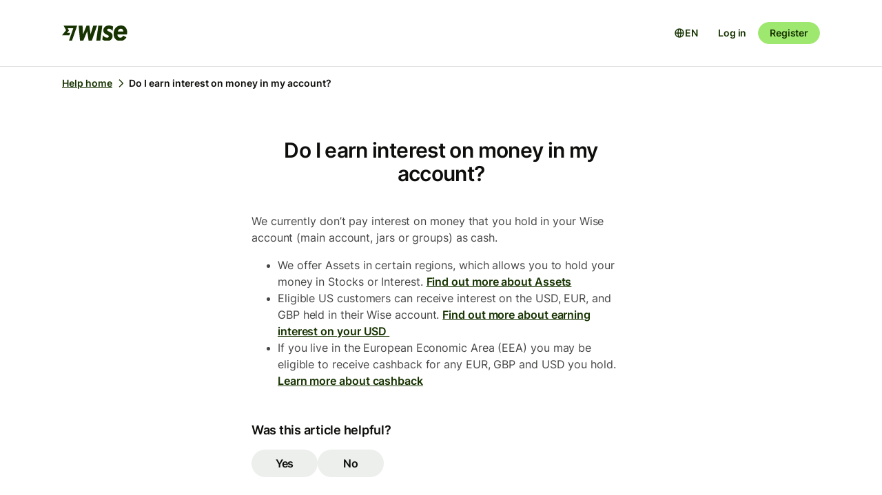

--- FILE ---
content_type: text/html; charset=utf-8
request_url: https://wise.com/help/articles/2736047/do-i-earn-interest-on-money-in-my-account?origin=related-article-74dYRhMCItIf2IBJLTpFQs
body_size: 19656
content:
<!DOCTYPE html><html lang="en"><head><meta charSet="utf-8" data-next-head=""/><meta name="viewport" content="width=device-width" data-next-head=""/><link rel="icon" href="https://wise.com/public-resources/assets/icons/wise-personal/favicon.png" type="image/x-icon" data-next-head=""/><link rel="apple-touch-icon" sizes="180x180" href="https://wise.com/public-resources/assets/icons/wise-personal/apple_touch_icon.png" data-next-head=""/><link rel="icon" type="image/png" sizes="32x32" href="https://wise.com/public-resources/assets/icons/wise-personal/favicon_32x32.png" data-next-head=""/><link rel="icon" type="image/png" sizes="16x16" href="https://wise.com/public-resources/assets/icons/wise-personal/favicon_16x16.png" data-next-head=""/><link rel="mask-icon" href="https://wise.com/public-resources/assets/icons/wise-personal/safari_pinned_tab.svg" color="#083400" data-next-head=""/><link rel="icon" href="https://wise.com/public-resources/assets/icons/wise-personal/android_chrome_192x192.png" data-next-head=""/><link rel="icon" href="https://wise.com/public-resources/assets/icons/wise-personal/android_chrome_256x256.png" data-next-head=""/><meta name="msapplication-square150x150logo" content="https://wise.com/public-resources/assets/icons/wise-personal/mstile_150x150.png" data-next-head=""/><meta property="twitter:image:src" content="https://wise.com/public-resources/assets/icons/wise-personal/share_landscape.png" data-next-head=""/><meta property="og:image" content="https://wise.com/public-resources/assets/icons/wise-personal/share_landscape.png" data-next-head=""/><script class="gtm" async="" src="https://gtm.wise.com/gtm.js?id=GTM-M7V2XH" data-next-head=""></script><script type="text/javascript" data-next-head="">(function(w,d,s,l,i){w[l]=w[l]||[];w[l].push({'gtm.start':
new Date().getTime(),event:'gtm.js'});var f=d.getElementsByTagName(s)[0],
j=d.createElement(s),dl=l!='dataLayer'?'&l='+l:'';j.async=true;j.src=
'https://gtm.wise.com/gtm.js?id='+i+dl;f.parentNode.insertBefore(j,f);
})(window,document,'script','dataLayer','GTM-M7V2XH');</script><link rel="canonical" href="https://wise.com/help/articles/2736047/do-i-earn-interest-on-money-in-my-account" data-next-head=""/><title data-next-head="">Do I earn interest on money in my account? | Wise Help Centre</title><meta property="og:title" content="Do I earn interest on money in my account? | Wise Help Centre" data-next-head=""/><meta data-testid="meta-description" name="description" content="We currently don’t pay interest on money that you hold in your Wise account (main account, jars or groups) as cash. We offer Assets in certain regions, which..." data-next-head=""/><meta data-testid="meta-og-description" property="og:description" content="We currently don’t pay interest on money that you hold in your Wise account (main account, jars or groups) as cash. We offer Assets in certain regions, which allows you to hold your money in Stocks..." data-next-head=""/><link data-next-font="" rel="preconnect" href="/" crossorigin="anonymous"/><link rel="preload" href="/static-assets/app/_next/static/css/cbd7a724d5460296.css" as="style"/><link rel="stylesheet" href="/static-assets/app/_next/static/css/cbd7a724d5460296.css" data-n-g=""/><noscript data-n-css=""></noscript><script defer="" nomodule="" src="/static-assets/app/_next/static/chunks/polyfills-42372ed130431b0a.js"></script><script src="/cookie-consent.js" type="application/javascript" defer="" data-nscript="beforeInteractive"></script><script src="/static-assets/app/_next/static/chunks/webpack-25c040734a39bf2f.js" defer=""></script><script src="/static-assets/app/_next/static/chunks/framework-9bd3548d7c5fb2d1.js" defer=""></script><script src="/static-assets/app/_next/static/chunks/main-626bdf657c6d97f8.js" defer=""></script><script src="/static-assets/app/_next/static/chunks/pages/_app-c3289c93bb38d918.js" defer=""></script><script src="/static-assets/app/_next/static/chunks/2924-7216362df232c59d.js" defer=""></script><script src="/static-assets/app/_next/static/chunks/8806-1ae8bd4cbd2d03fd.js" defer=""></script><script src="/static-assets/app/_next/static/chunks/3371-344c38fe355c0139.js" defer=""></script><script src="/static-assets/app/_next/static/chunks/pages/help/articles/%5Bid%5D/%5B%5B...slug%5D%5D-5e5f950b2fd36dab.js" defer=""></script><script src="/static-assets/app/_next/static/help-center_main_db03112/_buildManifest.js" defer=""></script><script src="/static-assets/app/_next/static/help-center_main_db03112/_ssgManifest.js" defer=""></script><style data-emotion-css="3nopae y1vgsw 70qvj9 jodbou 3l99kw jfc53c f2hq0u xtl0bx xjlxhd hdmti6 1kcrh3 1vxrpjr 1sbttxp 1vum8bs s19nnb y7qlsg 1bkycn9 12layeo 1mcz8c5">.css-3nopae{position:-webkit-sticky;position:sticky;left:0;right:0;top:0;z-index:999;background:var(--color-background-elevated);border-bottom:1px solid var(--color-border-neutral);}.css-y1vgsw{height:80px;display:-webkit-box;display:-webkit-flex;display:-ms-flexbox;display:flex;-webkit-box-pack:justify;-webkit-justify-content:space-between;justify-content:space-between;-webkit-align-items:center;-webkit-box-align:center;-ms-flex-align:center;align-items:center;background:var(--color-background-elevated);}@media (min-width:576px){.np-theme-personal .css-y1vgsw{height:96px;}}@media (max-width:575px){.css-y1vgsw{padding-right:16px;padding-left:16px;}}@media (min-width:576px) and (max-width:767px){.css-y1vgsw{padding-right:24px;padding-left:24px;}}@media (min-width:768px){.css-y1vgsw{padding-right:32px;padding-left:32px;}}@media (min-width:1200px){.css-y1vgsw{max-width:1164px;margin-left:auto;margin-right:auto;}}.css-70qvj9{display:-webkit-box;display:-webkit-flex;display:-ms-flexbox;display:flex;-webkit-align-items:center;-webkit-box-align:center;-ms-flex-align:center;align-items:center;}.css-jodbou{font-size:0;}@media (min-width:768px){.css-3l99kw{display:none;}}@media (max-width:767px){.css-jfc53c{display:none;}}.css-f2hq0u{display:-webkit-box;display:-webkit-flex;display:-ms-flexbox;display:flex;-webkit-box-pack:end;-ms-flex-pack:end;-webkit-justify-content:flex-end;justify-content:flex-end;-webkit-align-items:center;-webkit-box-align:center;-ms-flex-align:center;align-items:center;-webkit-box-flex:1;-webkit-flex-grow:1;-ms-flex-positive:1;flex-grow:1;}.css-xtl0bx{display:-webkit-box;display:-webkit-flex;display:-ms-flexbox;display:flex;-webkit-align-items:center;-webkit-box-align:center;-ms-flex-align:center;align-items:center;gap:var(--size-8);}@media (min-width:992px){.css-xtl0bx{display:none;}}.css-xjlxhd{background:none;color:var(--color-interactive-accent);border:none;padding:var(--size-4);margin-right:var(--size-4);cursor:pointer;}@media (min-width:992px){.css-xjlxhd{display:none;}}.np-theme-personal .css-xjlxhd{background:var(--color-background-neutral);color:var(--color-interactive-primary);border-radius:var(--radius-full);padding:var(--size-8);}.css-hdmti6{display:-webkit-box;display:-webkit-flex;display:-ms-flexbox;display:flex;-webkit-box-pack:end;-ms-flex-pack:end;-webkit-justify-content:flex-end;justify-content:flex-end;-webkit-align-items:center;-webkit-box-align:center;-ms-flex-align:center;align-items:center;-webkit-box-flex:1;-webkit-flex-grow:1;-ms-flex-positive:1;flex-grow:1;background:var(--color-background-elevated);}@media (max-width:991px){.css-hdmti6{-webkit-transform:translateX(-100vw);-moz-transform:translateX(-100vw);-ms-transform:translateX(-100vw);transform:translateX(-100vw);-webkit-transition:-webkit-transform 0.35s ease-in-out;transition:transform 0.35s ease-in-out;width:100vw;padding:var(--size-32) var(--size-32);height:calc(100vh - 81px);position:absolute;left:0;top:81px;gap:0;-webkit-flex-direction:column;-ms-flex-direction:column;flex-direction:column;-webkit-box-pack:justify;-webkit-justify-content:space-between;justify-content:space-between;z-index:-1;overflow-y:scroll;}}.css-1kcrh3{display:-webkit-box;display:-webkit-flex;display:-ms-flexbox;display:flex;gap:var(--size-12);-webkit-align-items:center;-webkit-box-align:center;-ms-flex-align:center;align-items:center;}.css-1kcrh3>a{-webkit-text-decoration:none!important;text-decoration:none!important;}@media (max-width:991px){.css-1kcrh3{-webkit-flex-direction:column;-ms-flex-direction:column;flex-direction:column;gap:0;width:100%;padding-top:var(--size-16);}.css-1kcrh3>a{margin-top:var(--size-16);}}.css-1vxrpjr{margin-bottom:200px;}.css-1sbttxp{display:-webkit-box;display:-webkit-flex;display:-ms-flexbox;display:flex;padding:0px;margin:16px 0px;}.css-1vum8bs{list-style:none;-webkit-text-decoration:none;text-decoration:none;display:-webkit-box;display:-webkit-flex;display:-ms-flexbox;display:flex;-webkit-align-items:center;-webkit-box-align:center;-ms-flex-align:center;align-items:center;letter-spacing:0;font-weight:var(--font-weight-semi-bold);}.css-s19nnb{display:-webkit-box;display:-webkit-flex;display:-ms-flexbox;display:flex;}.css-s19nnb>.e2odg1s5{color:var(--color-interactive-primary);}.css-s19nnb>.e2odg1s5:hover{cursor:pointer;-webkit-text-decoration:underline;text-decoration:underline;color:var(--color-interactive-primary-hover);}.css-s19nnb>.e2odg1s5:active,.css-s19nnb>.e2odg1s5:focus{color:var(--color-interactive-primary-active);}.css-y7qlsg{font-size:var(--font-size-14);line-height:var(--line-height-control);margin-right:4px;color:var(--color-content-primary);}.css-1bkycn9{margin-right:4px;height:16px;width:16px;}.css-12layeo{padding:24px 0;}.css-1mcz8c5{padding-left:0px;list-style-type:none;margin-bottom:0px;}.css-1mcz8c5 a{display:inline-block;width:100%;font-weight:var(--font-weight-regular);}.css-1mcz8c5 a>strong{color:inherit;}.css-1mcz8c5 a:active>strong,.css-1mcz8c5 a:focus>strong,.css-1mcz8c5 a:hover>strong{color:inherit;}.css-1mcz8c5 >li:not(:last-child) a{padding-bottom:16px;}</style></head><body><div id="__next"><div class="np-theme-personal"><noscript data-testid="noscript-gtm"><iframe title="gtm-iframe" src="https://gtm.wise.com/ns.html?id=GTM-M7V2XH" height="0" width="0" style="display:none;visibility:hidden"></iframe></noscript><div class="app show" style="display:none"><header data-testid="navigation" id="navigation" class="css-3nopae e1ydx03p0"><div class="css-y1vgsw e1ydx03p1"><div class="css-70qvj9 e1ydx03p2"><div class="css-jodbou eowdypp2"><a href="/" class="css-3l99kw eowdypp1"><img alt="Wise" data-testid="wise-flag-logo" loading="lazy" width="23" height="24" decoding="async" data-nimg="1" style="color:transparent" src="/public-resources/assets/logos/wise-personal/flag.svg"/></a><a href="/" class="css-jfc53c eowdypp0"><img alt="Wise" data-testid="wise-brand-logo" loading="lazy" width="95" height="24" decoding="async" data-nimg="1" style="color:transparent" src="/public-resources/assets/logos/wise-personal/logo.svg"/></a></div></div><div class="css-f2hq0u e15okxk30"><div class="css-xtl0bx e59sg6y1"><a class="btn btn-sm np-btn np-btn-sm btn-accent btn-priority-3" href="/login/" style="text-decoration:none" aria-disabled="false" aria-live="off" aria-busy="false">Log in</a><a class="btn btn-sm np-btn np-btn-sm btn-accent btn-priority-1" href="/register/" aria-disabled="false" aria-live="off" aria-busy="false">Register</a><button type="button" aria-controls="nav-menu" aria-label="Toggle navigation menu" class="css-xjlxhd e1flffrj0"><span class="tw-icon tw-icon-menu " data-testid="menu-icon"><svg aria-hidden="true" focusable="false" role="none" width="24" height="24" fill="currentColor" viewBox="0 0 24 24"><path fill-rule="evenodd" d="M20 7H4V5h16zm0 6H4v-2h16zM4 19h16v-2H4z" clip-rule="evenodd"></path></svg></span></button></div></div><div id="nav-menu" class="css-hdmti6 e2cr2ti0"><div class="language-selector_languageSelector__ansZ6"><button type="button" class="np-action-btn np-text-body-default-bold btn-priority-2 language-selector_trigger__cakEt" data-testid="language-selector-button" aria-label="Open language selector"><span class="tw-icon tw-icon-globe " data-testid="globe-icon"><svg aria-hidden="true" focusable="false" role="none" width="16" height="16" fill="currentColor" viewBox="0 0 24 24"><path fill-rule="evenodd" d="M12 22C6.477 22 2 17.523 2 12S6.477 2 12 2s10 4.477 10 10-4.477 10-10 10M9.245 4.487A8.01 8.01 0 0 0 4.062 11h3.956c.077-2.174.404-4.156.912-5.68q.144-.435.315-.833M12 4q.002 0 .015.003a.3.3 0 0 1 .066.032c.07.043.174.13.301.291.26.33.539.87.79 1.626.43 1.29.732 3.05.809 5.048h-3.962c.076-1.997.378-3.757.808-5.048.252-.756.53-1.296.79-1.626.128-.162.232-.248.302-.29a.3.3 0 0 1 .066-.033zm-3.982 9H4.062a8.01 8.01 0 0 0 5.183 6.513 11 11 0 0 1-.315-.833c-.508-1.524-.835-3.506-.912-5.68M12 20l-.015-.003a.3.3 0 0 1-.066-.032 1.2 1.2 0 0 1-.301-.291c-.26-.33-.539-.87-.79-1.626-.43-1.29-.732-3.05-.809-5.048h3.962c-.076 1.997-.378 3.757-.808 5.048-.252.756-.53 1.296-.79 1.626a1.2 1.2 0 0 1-.302.29.3.3 0 0 1-.066.033zm3.982-7c-.077 2.174-.404 4.156-.912 5.68q-.144.435-.315.833A8.01 8.01 0 0 0 19.938 13zm0-2c-.077-2.174-.404-4.156-.912-5.68q-.144-.435-.315-.833A8.01 8.01 0 0 1 19.938 11z" clip-rule="evenodd"></path></svg></span><span>EN</span></button></div><div class="css-1kcrh3 e59sg6y0"><a class="btn btn-sm np-btn np-btn-sm btn-accent btn-priority-3" href="/login/" style="text-decoration:none" aria-disabled="false" aria-live="off" aria-busy="false">Log in</a><a class="btn btn-sm np-btn np-btn-sm btn-block np-btn-block btn-accent btn-priority-1" href="/register/" aria-disabled="false" aria-live="off" aria-busy="false">Register</a></div></div></div></header><main role="main" class="css-1vxrpjr ey0jxcm0"><div class="container breadcrumbs-container"><div class="col-lg-12 col-xs-12"><div class="row" role="navigation" aria-label="breadcrumb"><ul data-testid="breadcrumbs" class="css-1sbttxp e2odg1s4"><li class="css-1vum8bs e2odg1s1"><a href="/help" class="css-s19nnb e2odg1s6"><span class="css-y7qlsg e2odg1s5">Help home</span><span class="tw-icon tw-icon-chevron-right css-1bkycn9 e2odg1s2" data-testid="chevron-right-icon"><svg aria-hidden="true" focusable="false" role="none" width="16" height="16" fill="currentColor" viewBox="0 0 24 24"><path fill-rule="evenodd" d="M15.586 12 8.293 4.707l1.414-1.414 7.993 7.993a1.01 1.01 0 0 1 0 1.428l-7.993 7.993-1.414-1.414z" clip-rule="evenodd"></path></svg></span></a></li><li class="css-1vum8bs e2odg1s1"><span class="css-y7qlsg e2odg1s5">Do I earn interest on money in my account?</span></li></ul></div></div></div><div class="container center-block space-to-footer"><div class="col-lg-push-3 col-lg-6 col-xs-12"><div class="row text-xs-center"><h1 class="np-text-title-screen">Do I earn interest on money in my account?</h1></div><div class="row m-t-5"><div class="article-content" data-testid="article-content"><div><div data-testid="rich-article-content"><p>We currently don’t pay interest on money that you hold in your Wise account (main account, jars or groups) as cash.</p><ul><li><p>We offer Assets in certain regions, which allows you to hold your money in Stocks or Interest. <a href="https://wise.com/help/articles/74dYRhMCItIf2IBJLTpFQs/change-how-your-money-is-held">Find out more about Assets</a></p></li><li><p>Eligible US customers can receive interest on the USD, EUR, and GBP held in their Wise account. <a href="https://wise.com/help/articles/4D0d0IZljwdic6zM9bYmYr/earning-interest-on-your-wise-usd-balance-if-you-live-in-the-us">Find out more about earning interest on your USD </a></p></li><li><p>If you live in the European Economic Area (EEA) you may be eligible to receive cashback for any EUR, GBP and USD you hold. <a href="https://wise.com/help/articles/b8sVSdAzytqVamfajSirb/how-does-balance-cashback-work">Learn more about cashback</a></p></li></ul><p></p></div></div></div><div data-testid="article-feedback-containter" class="css-12layeo e1itwe4a1"><h4 class="np-text-title-body m-b-2">Was this article helpful?</h4><div style="display:flex;gap:12px"><button aria-live="off" class="wds-Button wds-Button--medium wds-Button--secondary-neutral wds-Button--null" style="min-width:96px"><span class="np-text-body-large-bold wds-Button-content"><span class="wds-Button-label" aria-hidden="false"><span class="wds-Button-labelText">Yes</span></span></span></button><button aria-live="off" class="wds-Button wds-Button--medium wds-Button--secondary-neutral wds-Button--null" style="min-width:96px"><span class="np-text-body-large-bold wds-Button-content"><span class="wds-Button-label" aria-hidden="false"><span class="wds-Button-labelText">No</span></span></span></button></div></div></div><div class="row m-t-4"><div class="row" data-testid="rendered"><h4 style="margin-left:10px" class="np-text-title-body">Related articles</h4><ul style="margin-left:10px;margin-top:20px;font-size:16px;line-height:24px;letter-spacing:-0.05%" class="css-1mcz8c5 e1noghkm0"><li><a href="/help/articles/4D0d0IZljwdic6zM9bYmYr/earning-interest-on-your-wise-account-if-you-live-in-the-us?origin=related-article-2736047" class="" style="font-weight:600">Earning interest on your Wise account if you live in the US</a></li><li><a href="/help/articles/7rjwz5riNqh57E4Tqdg9sN/am-i-eligible-for-wise-interest-in-the-us-and-how-can-i-opt-in?origin=related-article-2736047" class="" style="font-weight:600">Am I eligible for Wise interest in the US, and how can I opt in?</a></li><li><a href="/help/articles/74dYRhMCItIf2IBJLTpFQs/how-do-i-use-interest-and-stocks?origin=related-article-2736047" class="" style="font-weight:600">How do I use Interest and Stocks?</a></li><li><a href="/help/articles/2898124/how-do-i-receive-money-to-my-wise-account-details?origin=related-article-2736047" class="" style="font-weight:600">How do I receive money to my Wise account details?</a></li><li><a href="/help/articles/2596978/how-do-i-add-money-to-my-account?origin=related-article-2736047" class="" style="font-weight:600">How do I add money to my account?</a></li></ul></div></div></div></div></main></div></div></div><script id="__NEXT_DATA__" type="application/json">{"props":{"pageProps":{"articleId":"2736047","origin":"related-article-74dYRhMCItIf2IBJLTpFQs","_app":{"dehydratedState":{"mutations":[],"queries":[{"state":{"data":{"title":"Do I earn interest on money in my account?","id":"2736047","slug":"do-i-earn-interest-on-money-in-my-account","keywords":["interest","account"],"options":[],"contentful":"{\"sys\":{\"type\":\"Array\"},\"total\":1,\"skip\":0,\"limit\":100,\"items\":[{\"metadata\":{\"tags\":[],\"concepts\":[]},\"sys\":{\"space\":{\"sys\":{\"type\":\"Link\",\"linkType\":\"Space\",\"id\":\"lbl105a14rhd\"}},\"id\":\"2736047\",\"type\":\"Entry\",\"createdAt\":\"2021-01-21T15:04:14.025Z\",\"updatedAt\":\"2026-01-08T06:16:48.218Z\",\"environment\":{\"sys\":{\"id\":\"master\",\"type\":\"Link\",\"linkType\":\"Environment\"}},\"publishedVersion\":334,\"revision\":140,\"contentType\":{\"sys\":{\"type\":\"Link\",\"linkType\":\"ContentType\",\"id\":\"article\"}},\"locale\":\"en\"},\"fields\":{\"title\":\"Do I earn interest on money in my account?\",\"slug\":\"do-i-earn-interest-on-my-money-in-my-account\",\"content\":{\"data\":{},\"content\":[{\"data\":{},\"content\":[{\"data\":{},\"marks\":[],\"value\":\"We currently don’t pay interest on money that you hold in your Wise account (main account, jars or groups) as cash.\",\"nodeType\":\"text\"}],\"nodeType\":\"paragraph\"},{\"data\":{},\"content\":[{\"data\":{},\"content\":[{\"data\":{},\"content\":[{\"data\":{},\"marks\":[],\"value\":\"We offer Assets in certain regions, which allows you to hold your money in Stocks or Interest. \",\"nodeType\":\"text\"},{\"data\":{\"uri\":\"https://wise.com/help/articles/74dYRhMCItIf2IBJLTpFQs/change-how-your-money-is-held\"},\"content\":[{\"data\":{},\"marks\":[],\"value\":\"Find out more about Assets\",\"nodeType\":\"text\"}],\"nodeType\":\"hyperlink\"},{\"data\":{},\"marks\":[],\"value\":\"\",\"nodeType\":\"text\"}],\"nodeType\":\"paragraph\"}],\"nodeType\":\"list-item\"},{\"data\":{},\"content\":[{\"data\":{},\"content\":[{\"data\":{},\"marks\":[],\"value\":\"Eligible US customers can receive interest on the USD, EUR, and GBP held in their Wise account. \",\"nodeType\":\"text\"},{\"data\":{\"uri\":\"https://wise.com/help/articles/4D0d0IZljwdic6zM9bYmYr/earning-interest-on-your-wise-usd-balance-if-you-live-in-the-us\"},\"content\":[{\"data\":{},\"marks\":[],\"value\":\"Find out more about earning interest on your USD \",\"nodeType\":\"text\"}],\"nodeType\":\"hyperlink\"},{\"data\":{},\"marks\":[],\"value\":\"\",\"nodeType\":\"text\"}],\"nodeType\":\"paragraph\"}],\"nodeType\":\"list-item\"},{\"data\":{},\"content\":[{\"data\":{},\"content\":[{\"data\":{},\"marks\":[],\"value\":\"If you live in the European Economic Area (EEA) you may be eligible to receive cashback for any EUR, GBP and USD you hold. \",\"nodeType\":\"text\"},{\"data\":{\"uri\":\"https://wise.com/help/articles/b8sVSdAzytqVamfajSirb/how-does-balance-cashback-work\"},\"content\":[{\"data\":{},\"marks\":[],\"value\":\"Learn more about cashback\",\"nodeType\":\"text\"}],\"nodeType\":\"hyperlink\"},{\"data\":{},\"marks\":[],\"value\":\"\",\"nodeType\":\"text\"}],\"nodeType\":\"paragraph\"}],\"nodeType\":\"list-item\"}],\"nodeType\":\"unordered-list\"},{\"data\":{},\"content\":[{\"data\":{},\"marks\":[],\"value\":\"\",\"nodeType\":\"text\"}],\"nodeType\":\"paragraph\"}],\"nodeType\":\"document\"},\"keywords\":[\"interest\",\"account\"],\"owner\":\"Receive\"}}],\"includes\":{\"Entry\":[{\"metadata\":{\"tags\":[],\"concepts\":[]},\"sys\":{\"space\":{\"sys\":{\"type\":\"Link\",\"linkType\":\"Space\",\"id\":\"lbl105a14rhd\"}},\"id\":\"4D0d0IZljwdic6zM9bYmYr\",\"type\":\"Entry\",\"createdAt\":\"2023-01-30T07:48:56.077Z\",\"updatedAt\":\"2026-01-10T11:27:11.810Z\",\"environment\":{\"sys\":{\"id\":\"master\",\"type\":\"Link\",\"linkType\":\"Environment\"}},\"publishedVersion\":976,\"revision\":237,\"contentType\":{\"sys\":{\"type\":\"Link\",\"linkType\":\"ContentType\",\"id\":\"article\"}},\"locale\":\"en\"},\"fields\":{\"title\":\"Earning interest on your Wise account if you live in the US\",\"slug\":\"earning-interest-on-your-wise-usd-balance-if-you-live-in-the-us\",\"content\":{\"data\":{},\"content\":[{\"data\":{},\"content\":[{\"data\":{},\"marks\":[],\"value\":\"If you are a US person*, you live in the US, and you have a valid SSN or EIN — you may be eligible to opt in to earn interest on the USD, GBP, or EUR that you hold in your Wise account. \",\"nodeType\":\"text\"}],\"nodeType\":\"paragraph\"},{\"data\":{},\"content\":[{\"data\":{},\"marks\":[],\"value\":\"It’s available for \",\"nodeType\":\"text\"},{\"data\":{},\"marks\":[{\"type\":\"bold\"}],\"value\":\"US customers only\",\"nodeType\":\"text\"},{\"data\":{},\"marks\":[],\"value\":\" (currently unavailable for account registered in New York, Alaska or Nevada). \",\"nodeType\":\"text\"}],\"nodeType\":\"paragraph\"},{\"data\":{},\"content\":[{\"data\":{},\"marks\":[],\"value\":\"\",\"nodeType\":\"text\"},{\"data\":{\"target\":{\"sys\":{\"id\":\"7rjwz5riNqh57E4Tqdg9sN\",\"type\":\"Link\",\"linkType\":\"Entry\"}}},\"content\":[{\"data\":{},\"marks\":[],\"value\":\"Learn more about eligibility and how to opt in\",\"nodeType\":\"text\"}],\"nodeType\":\"entry-hyperlink\"},{\"data\":{},\"marks\":[],\"value\":\"\",\"nodeType\":\"text\"}],\"nodeType\":\"paragraph\"},{\"data\":{},\"content\":[{\"data\":{},\"marks\":[],\"value\":\"What are the benefits of opting in? \",\"nodeType\":\"text\"}],\"nodeType\":\"heading-3\"},{\"data\":{},\"content\":[{\"data\":{},\"content\":[{\"data\":{},\"content\":[{\"data\":{},\"marks\":[],\"value\":\"You’ll receive monthly interest payouts directly to your account\",\"nodeType\":\"text\"}],\"nodeType\":\"paragraph\"}],\"nodeType\":\"list-item\"},{\"data\":{},\"content\":[{\"data\":{},\"content\":[{\"data\":{},\"marks\":[],\"value\":\"You’ll get the added security of up to 250,000 USD in pass-through FDIC insurance\",\"nodeType\":\"text\"}],\"nodeType\":\"paragraph\"}],\"nodeType\":\"list-item\"},{\"data\":{},\"content\":[{\"data\":{},\"content\":[{\"data\":{},\"marks\":[],\"value\":\"You can \",\"nodeType\":\"text\"},{\"data\":{\"target\":{\"sys\":{\"id\":\"2596987\",\"type\":\"Link\",\"linkType\":\"Entry\"}}},\"content\":[{\"data\":{},\"marks\":[],\"value\":\"send\",\"nodeType\":\"text\"}],\"nodeType\":\"entry-hyperlink\"},{\"data\":{},\"marks\":[],\"value\":\", \",\"nodeType\":\"text\"},{\"data\":{\"target\":{\"sys\":{\"id\":\"2970190\",\"type\":\"Link\",\"linkType\":\"Entry\"}}},\"content\":[{\"data\":{},\"marks\":[],\"value\":\"spend\",\"nodeType\":\"text\"}],\"nodeType\":\"entry-hyperlink\"},{\"data\":{},\"marks\":[],\"value\":\", \",\"nodeType\":\"text\"},{\"data\":{\"target\":{\"sys\":{\"id\":\"2898124\",\"type\":\"Link\",\"linkType\":\"Entry\"}}},\"content\":[{\"data\":{},\"marks\":[],\"value\":\"receive \",\"nodeType\":\"text\"}],\"nodeType\":\"entry-hyperlink\"},{\"data\":{},\"marks\":[],\"value\":\"and \",\"nodeType\":\"text\"},{\"data\":{\"target\":{\"sys\":{\"id\":\"2596980\",\"type\":\"Link\",\"linkType\":\"Entry\"}}},\"content\":[{\"data\":{},\"marks\":[],\"value\":\"convert \",\"nodeType\":\"text\"}],\"nodeType\":\"entry-hyperlink\"},{\"data\":{},\"marks\":[],\"value\":\"your money any time — your money isn’t time-locked or restricted\",\"nodeType\":\"text\"}],\"nodeType\":\"paragraph\"}],\"nodeType\":\"list-item\"}],\"nodeType\":\"unordered-list\"},{\"data\":{},\"content\":[],\"nodeType\":\"hr\"},{\"data\":{},\"content\":[{\"data\":{},\"marks\":[],\"value\":\"What interest rate will I earn?\",\"nodeType\":\"text\"}],\"nodeType\":\"heading-3\"},{\"data\":{},\"content\":[{\"data\":{},\"marks\":[],\"value\":\"The current interest rates are: \",\"nodeType\":\"text\"}],\"nodeType\":\"paragraph\"},{\"data\":{},\"content\":[{\"data\":{},\"content\":[{\"data\":{},\"content\":[{\"data\":{},\"marks\":[],\"value\":\"3.14% APY for USD\",\"nodeType\":\"text\"}],\"nodeType\":\"paragraph\"}],\"nodeType\":\"list-item\"},{\"data\":{},\"content\":[{\"data\":{},\"content\":[{\"data\":{},\"marks\":[],\"value\":\"0.80% APY for EUR\",\"nodeType\":\"text\"}],\"nodeType\":\"paragraph\"}],\"nodeType\":\"list-item\"},{\"data\":{},\"content\":[{\"data\":{},\"content\":[{\"data\":{},\"marks\":[],\"value\":\"2.42% APY for GBP\",\"nodeType\":\"text\"}],\"nodeType\":\"paragraph\"}],\"nodeType\":\"list-item\"}],\"nodeType\":\"unordered-list\"},{\"data\":{},\"content\":[{\"data\":{},\"marks\":[],\"value\":\"Interest is accrued daily and we’ll add it directly to your USD, EUR and GBP at the beginning of the following month. The rates we show you are exactly what you get.\",\"nodeType\":\"text\"}],\"nodeType\":\"paragraph\"},{\"data\":{},\"content\":[{\"data\":{},\"marks\":[],\"value\":\"Interest rates are variable and determined by our program banks, so interest rates are subject to change. You can learn more in the \",\"nodeType\":\"text\"},{\"data\":{\"uri\":\"https://wise.com/us/legal/us-interest-program-agreement\"},\"content\":[{\"data\":{},\"marks\":[],\"value\":\"Program Agreement\",\"nodeType\":\"text\"}],\"nodeType\":\"hyperlink\"},{\"data\":{},\"marks\":[],\"value\":\".\",\"nodeType\":\"text\"}],\"nodeType\":\"paragraph\"},{\"data\":{},\"content\":[{\"data\":{},\"marks\":[],\"value\":\"Eligible currencies\",\"nodeType\":\"text\"}],\"nodeType\":\"heading-4\"},{\"data\":{},\"content\":[{\"data\":{},\"content\":[{\"data\":{},\"content\":[{\"data\":{},\"marks\":[],\"value\":\"Only money held in USD, GBP, and EUR is currently eligible to earn interest\",\"nodeType\":\"text\"}],\"nodeType\":\"paragraph\"}],\"nodeType\":\"list-item\"},{\"data\":{},\"content\":[{\"data\":{},\"content\":[{\"data\":{},\"marks\":[],\"value\":\"Money held in these currencies in your main account and \",\"nodeType\":\"text\"},{\"data\":{\"target\":{\"sys\":{\"id\":\"2978074\",\"type\":\"Link\",\"linkType\":\"Entry\"}}},\"content\":[{\"data\":{},\"marks\":[],\"value\":\"Jars \",\"nodeType\":\"text\"}],\"nodeType\":\"entry-hyperlink\"},{\"data\":{},\"marks\":[],\"value\":\"is eligible to earn interest\",\"nodeType\":\"text\"}],\"nodeType\":\"paragraph\"}],\"nodeType\":\"list-item\"}],\"nodeType\":\"unordered-list\"},{\"data\":{},\"content\":[],\"nodeType\":\"hr\"},{\"data\":{},\"content\":[{\"data\":{},\"marks\":[],\"value\":\"How does it work?\",\"nodeType\":\"text\"}],\"nodeType\":\"heading-3\"},{\"data\":{},\"content\":[{\"data\":{},\"marks\":[],\"value\":\"Wise is not a licensed brokerage or FDIC-insured bank in the United States, we keep our customers’ money safe by storing funds with reputable banks. These banks then pay Wise interest on those funds for keeping the money with them, and we pass it along to you. The FDIC insurance passes through from our program bank holding the funds.\",\"nodeType\":\"text\"}],\"nodeType\":\"paragraph\"},{\"data\":{},\"content\":[{\"data\":{},\"marks\":[],\"value\":\"We don't offer any securities, investments, or traditional savings accounts — instead, the interest you’re earning, along with the FDIC insurance that comes with it, is passed through from our program bank(s).\",\"nodeType\":\"text\"}],\"nodeType\":\"paragraph\"},{\"data\":{},\"content\":[{\"data\":{},\"marks\":[],\"value\":\"Is my money safe?\",\"nodeType\":\"text\"}],\"nodeType\":\"heading-4\"},{\"data\":{},\"content\":[{\"data\":{},\"marks\":[],\"value\":\"By opting in to earn interest on money you hold in USD, EUR, or GBP, you'll benefit from the added security of up to a total of 250,000 USD in pass-through FDIC insurance on your eligible account(s) from our program bank. \",\"nodeType\":\"text\"}],\"nodeType\":\"paragraph\"},{\"data\":{},\"content\":[{\"data\":{},\"marks\":[],\"value\":\"For example, if you have 200,000 USD and 100,000 EUR, and you opt in for interest for both currencies — then only the equivalent of 250,000 USD is FDIC-insured. \",\"nodeType\":\"text\"}],\"nodeType\":\"paragraph\"},{\"data\":{},\"content\":[{\"data\":{},\"marks\":[],\"value\":\"See \",\"nodeType\":\"text\"},{\"data\":{\"uri\":\"https://wise.com/us/legal/us-interest-program-agreement\"},\"content\":[{\"data\":{},\"marks\":[],\"value\":\"Program Agreement\",\"nodeType\":\"text\"}],\"nodeType\":\"hyperlink\"},{\"data\":{},\"marks\":[],\"value\":\" to learn more and see \",\"nodeType\":\"text\"},{\"data\":{},\"marks\":[{\"type\":\"bold\"}],\"value\":\"*Disclaimer\",\"nodeType\":\"text\"},{\"data\":{},\"marks\":[],\"value\":\" below.\",\"nodeType\":\"text\"}],\"nodeType\":\"paragraph\"},{\"data\":{},\"content\":[{\"data\":{},\"marks\":[],\"value\":\"How does Wise calculate interest? \",\"nodeType\":\"text\"}],\"nodeType\":\"heading-4\"},{\"data\":{},\"content\":[{\"data\":{},\"marks\":[],\"value\":\"Interest is calculated daily based on your minimum daily balance. \",\"nodeType\":\"text\"}],\"nodeType\":\"paragraph\"},{\"data\":{},\"content\":[{\"data\":{},\"marks\":[],\"value\":\"This means any money added to your USD, EUR, or GBP will start earning interest on the next working day.\",\"nodeType\":\"text\"}],\"nodeType\":\"paragraph\"},{\"data\":{},\"content\":[{\"data\":{},\"marks\":[],\"value\":\"How is interest calculated for EUR and GBP? \",\"nodeType\":\"text\"}],\"nodeType\":\"heading-4\"},{\"data\":{},\"content\":[{\"data\":{},\"marks\":[],\"value\":\"Interest is earned in USD. So for the money held in EUR and GBP where you opted in, we’ll hold the equivalent of your EUR or GBP in USD. Interest will then be accrued as USD. When we pay out your interest, we’ll convert it back to EUR or GBP, and add it to your EUR and GBP. \",\"nodeType\":\"text\"}],\"nodeType\":\"paragraph\"},{\"data\":{},\"content\":[{\"data\":{},\"marks\":[],\"value\":\"For example:\",\"nodeType\":\"text\"}],\"nodeType\":\"paragraph\"},{\"data\":{},\"content\":[{\"data\":{},\"content\":[{\"data\":{},\"content\":[{\"data\":{},\"marks\":[],\"value\":\"If you have 100 EUR in your account, and 100 EUR is equivalent to 110 USD — the interest is calculated on 110 USD\",\"nodeType\":\"text\"}],\"nodeType\":\"paragraph\"}],\"nodeType\":\"list-item\"},{\"data\":{},\"content\":[{\"data\":{},\"content\":[{\"data\":{},\"marks\":[],\"value\":\"If you earn 2.20 USD in interest in January, then at the beginning of February we'll convert the 2.20 USD back to EUR based on the current exchange rate\",\"nodeType\":\"text\"}],\"nodeType\":\"paragraph\"}],\"nodeType\":\"list-item\"},{\"data\":{},\"content\":[{\"data\":{},\"content\":[{\"data\":{},\"marks\":[],\"value\":\"The converted amount in EUR is then added to your EUR\",\"nodeType\":\"text\"}],\"nodeType\":\"paragraph\"}],\"nodeType\":\"list-item\"}],\"nodeType\":\"unordered-list\"},{\"data\":{},\"content\":[{\"data\":{},\"marks\":[],\"value\":\"What does this mean for my taxes?\",\"nodeType\":\"text\"}],\"nodeType\":\"heading-4\"},{\"data\":{},\"content\":[{\"data\":{},\"marks\":[],\"value\":\"Wise is not a tax advisor, so make sure you always consult with a professional first. \",\"nodeType\":\"text\"}],\"nodeType\":\"paragraph\"},{\"data\":{},\"content\":[{\"data\":{},\"marks\":[],\"value\":\"\",\"nodeType\":\"text\"},{\"data\":{\"target\":{\"sys\":{\"id\":\"3bWLqpZU89LWqcGzBvpwJD\",\"type\":\"Link\",\"linkType\":\"Entry\"}}},\"content\":[{\"data\":{},\"marks\":[],\"value\":\"Read more on how taxes work for earning interest\",\"nodeType\":\"text\"}],\"nodeType\":\"entry-hyperlink\"},{\"data\":{},\"marks\":[],\"value\":\"\",\"nodeType\":\"text\"}],\"nodeType\":\"paragraph\"},{\"data\":{},\"content\":[],\"nodeType\":\"hr\"},{\"data\":{},\"content\":[{\"data\":{},\"marks\":[],\"value\":\"What happens if I close my Wise account, or opt out? \",\"nodeType\":\"text\"}],\"nodeType\":\"heading-3\"},{\"data\":{},\"content\":[{\"data\":{},\"marks\":[],\"value\":\"If you close your Wise account or \",\"nodeType\":\"text\"},{\"data\":{\"target\":{\"sys\":{\"id\":\"7rjwz5riNqh57E4Tqdg9sN\",\"type\":\"Link\",\"linkType\":\"Entry\"}}},\"content\":[{\"data\":{},\"marks\":[],\"value\":\"opt out of earning interest\",\"nodeType\":\"text\"}],\"nodeType\":\"entry-hyperlink\"},{\"data\":{},\"marks\":[],\"value\":\", you’ll earn interest up until the day you close your account or opt out.\",\"nodeType\":\"text\"}],\"nodeType\":\"paragraph\"},{\"data\":{},\"content\":[{\"data\":{},\"marks\":[],\"value\":\"You can only receive interest payments to your account while your Wise account is still open. You won’t be able to receive interest once you close your Wise account. \",\"nodeType\":\"text\"}],\"nodeType\":\"paragraph\"},{\"data\":{},\"content\":[],\"nodeType\":\"hr\"},{\"data\":{},\"content\":[{\"data\":{},\"marks\":[],\"value\":\"*Disclaimer\",\"nodeType\":\"text\"}],\"nodeType\":\"heading-3\"},{\"data\":{},\"content\":[{\"data\":{},\"marks\":[],\"value\":\"The definition of a US person can be found in the Form W-9 instructions. For federal tax purposes, you're considered a US person if you are:\",\"nodeType\":\"text\"}],\"nodeType\":\"paragraph\"},{\"data\":{},\"content\":[{\"data\":{},\"content\":[{\"data\":{},\"content\":[{\"data\":{},\"marks\":[],\"value\":\"An individual who is a US citizen or U.S. resident alien\",\"nodeType\":\"text\"}],\"nodeType\":\"paragraph\"}],\"nodeType\":\"list-item\"},{\"data\":{},\"content\":[{\"data\":{},\"content\":[{\"data\":{},\"marks\":[],\"value\":\"A partnership, corporation, company, or association created or organised in the United States or under the laws of the United States\",\"nodeType\":\"text\"}],\"nodeType\":\"paragraph\"}],\"nodeType\":\"list-item\"},{\"data\":{},\"content\":[{\"data\":{},\"content\":[{\"data\":{},\"marks\":[],\"value\":\"An estate (other than a foreign estate)\",\"nodeType\":\"text\"}],\"nodeType\":\"paragraph\"}],\"nodeType\":\"list-item\"},{\"data\":{},\"content\":[{\"data\":{},\"content\":[{\"data\":{},\"marks\":[],\"value\":\"A domestic trust (as defined in Regulations section 301.7701-7)\",\"nodeType\":\"text\"}],\"nodeType\":\"paragraph\"}],\"nodeType\":\"list-item\"}],\"nodeType\":\"unordered-list\"},{\"data\":{},\"content\":[{\"data\":{},\"marks\":[],\"value\":\"The current Program Bank is JPMorgan Chase Bank, N.A. See Appendix 1 of the \",\"nodeType\":\"text\"},{\"data\":{\"uri\":\"https://wise.com/us/legal/us-interest-program-agreement\"},\"content\":[{\"data\":{},\"marks\":[],\"value\":\"Program Agreement\",\"nodeType\":\"text\"}],\"nodeType\":\"hyperlink\"},{\"data\":{},\"marks\":[],\"value\":\" for the most updated list of Program Bank(s). \",\"nodeType\":\"text\"}],\"nodeType\":\"paragraph\"},{\"data\":{},\"content\":[{\"data\":{},\"marks\":[],\"value\":\"Eligible customers must opt in to the interest feature. Participants will have the balance of their USD funds held in their Wise Account “swept” into a Federal Deposit Insurance Corporation (“FDIC”) -insured interest-bearing account at one or more participating banks (each, a “Program Bank”) that will hold and pay interest on the deposit funds. \",\"nodeType\":\"text\"}],\"nodeType\":\"paragraph\"},{\"data\":{},\"content\":[{\"data\":{},\"marks\":[],\"value\":\"For more information on FDIC insurance coverage, check \",\"nodeType\":\"text\"},{\"data\":{\"uri\":\"https://www.fdic.gov/\"},\"content\":[{\"data\":{},\"marks\":[],\"value\":\"www.fdic.gov.\",\"nodeType\":\"text\"}],\"nodeType\":\"hyperlink\"},{\"data\":{},\"marks\":[],\"value\":\"\",\"nodeType\":\"text\"}],\"nodeType\":\"paragraph\"},{\"data\":{},\"content\":[{\"data\":{},\"marks\":[],\"value\":\"Customers are responsible for monitoring their total assets at each of the Program Bank(s) to determine the extent of available FDIC insurance coverage in accordance with FDIC rules. The Program is not intended to be a long-term investment option, checking or savings account, investment contract or security.\",\"nodeType\":\"text\"}],\"nodeType\":\"paragraph\"},{\"data\":{},\"content\":[{\"data\":{},\"marks\":[],\"value\":\"Annual Percentage Yield (APY) — rates shown are true as of 3 March 2025. See \",\"nodeType\":\"text\"},{\"data\":{\"uri\":\"https://wise.com/us/legal/us-interest-program-agreement\"},\"content\":[{\"data\":{},\"marks\":[],\"value\":\"Program Agreement\",\"nodeType\":\"text\"}],\"nodeType\":\"hyperlink\"},{\"data\":{},\"marks\":[],\"value\":\" for details.\",\"nodeType\":\"text\"}],\"nodeType\":\"paragraph\"}],\"nodeType\":\"document\"},\"keywords\":[\"interest\",\"USD\",\"United States\",\"US\",\"earning interest\"],\"owner\":\"Hold\"}},{\"metadata\":{\"tags\":[],\"concepts\":[]},\"sys\":{\"space\":{\"sys\":{\"type\":\"Link\",\"linkType\":\"Space\",\"id\":\"lbl105a14rhd\"}},\"id\":\"74dYRhMCItIf2IBJLTpFQs\",\"type\":\"Entry\",\"createdAt\":\"2021-06-04T11:57:05.634Z\",\"updatedAt\":\"2026-01-08T06:20:24.352Z\",\"environment\":{\"sys\":{\"id\":\"master\",\"type\":\"Link\",\"linkType\":\"Environment\"}},\"publishedVersion\":966,\"revision\":408,\"contentType\":{\"sys\":{\"type\":\"Link\",\"linkType\":\"ContentType\",\"id\":\"article\"}},\"locale\":\"en\"},\"fields\":{\"title\":\"How do I use Interest and Stocks?\",\"slug\":\"change-how-your-money-is-held\",\"content\":{\"data\":{},\"content\":[{\"data\":{},\"content\":[{\"data\":{},\"marks\":[{\"type\":\"italic\"}],\"value\":\"We offer Interest and Stocks as part of our Assets product\",\"nodeType\":\"text\"}],\"nodeType\":\"paragraph\"},{\"data\":{},\"content\":[],\"nodeType\":\"hr\"},{\"data\":{},\"content\":[{\"data\":{},\"marks\":[],\"value\":\"With Assets, you can decide how you'd like to hold the money in your currencies or jars.\\nCurrently, you can choose Cash, Interest or Stocks.\",\"nodeType\":\"text\"}],\"nodeType\":\"paragraph\"},{\"data\":{},\"content\":[{\"data\":{},\"marks\":[],\"value\":\"Right now, Interest and Stocks are only available to some UK, Brazil, Switzerland, Australia, Singapore and EEA residents. If you see the option to change your currency or jar from Cash to Interest or Stocks, you're eligible. \",\"nodeType\":\"text\"}],\"nodeType\":\"paragraph\"},{\"data\":{},\"content\":[{\"data\":{},\"marks\":[],\"value\":\"We’re working on making them available to more customers, and we’ll let you know when we’re done.\",\"nodeType\":\"text\"}],\"nodeType\":\"paragraph\"},{\"data\":{},\"content\":[{\"data\":{},\"marks\":[],\"value\":\"How do I switch between Cash, Interest and Stocks?\",\"nodeType\":\"text\"}],\"nodeType\":\"heading-3\"},{\"data\":{},\"content\":[{\"data\":{},\"marks\":[],\"value\":\"By default, all the money in your currencies and jars is held as cash. You can choose to turn on either Stocks or Interest at any time. However, to switch between Stocks and Interest, you must first turn off your current asset to revert to cash before you can turn on the other option. \",\"nodeType\":\"text\"}],\"nodeType\":\"paragraph\"},{\"data\":{},\"content\":[{\"data\":{},\"marks\":[],\"value\":\"To turn on Stocks or Interest:\",\"nodeType\":\"text\"}],\"nodeType\":\"paragraph\"},{\"data\":{},\"content\":[{\"data\":{},\"content\":[{\"data\":{},\"content\":[{\"data\":{},\"marks\":[],\"value\":\"Go to the currency or jar you want to change\",\"nodeType\":\"text\"}],\"nodeType\":\"paragraph\"}],\"nodeType\":\"list-item\"},{\"data\":{},\"content\":[{\"data\":{},\"content\":[{\"data\":{},\"marks\":[],\"value\":\"Select Options, then Earn a return\",\"nodeType\":\"text\"}],\"nodeType\":\"paragraph\"}],\"nodeType\":\"list-item\"},{\"data\":{},\"content\":[{\"data\":{},\"content\":[{\"data\":{},\"marks\":[],\"value\":\"Choose from one of the options\",\"nodeType\":\"text\"}],\"nodeType\":\"paragraph\"}],\"nodeType\":\"list-item\"}],\"nodeType\":\"unordered-list\"},{\"data\":{},\"content\":[{\"data\":{},\"marks\":[],\"value\":\"If you want to turn off Stocks or Interest:\",\"nodeType\":\"text\"}],\"nodeType\":\"paragraph\"},{\"data\":{},\"content\":[{\"data\":{},\"content\":[{\"data\":{},\"content\":[{\"data\":{},\"marks\":[],\"value\":\"Go to the currency or jar you want to change\",\"nodeType\":\"text\"}],\"nodeType\":\"paragraph\"}],\"nodeType\":\"list-item\"},{\"data\":{},\"content\":[{\"data\":{},\"content\":[{\"data\":{},\"marks\":[],\"value\":\"Select Options, then Interest or Stocks\",\"nodeType\":\"text\"}],\"nodeType\":\"paragraph\"}],\"nodeType\":\"list-item\"},{\"data\":{},\"content\":[{\"data\":{},\"content\":[{\"data\":{},\"marks\":[],\"value\":\"Select Turn off Interest/Stocks from the list of Things you can do\",\"nodeType\":\"text\"}],\"nodeType\":\"paragraph\"}],\"nodeType\":\"list-item\"}],\"nodeType\":\"unordered-list\"},{\"data\":{},\"content\":[{\"data\":{},\"marks\":[],\"value\":\"Any time you switch your currency to Interest, Stocks or back to cash, it can take up to 2 working days for us to buy or sell your units. It can take an extra working day if you still have transactions in progress, or if we’re still processing a previous change. You can check the status under options in your currency or jar.\",\"nodeType\":\"text\"}],\"nodeType\":\"paragraph\"},{\"data\":{},\"content\":[{\"data\":{},\"marks\":[],\"value\":\"What happens if I select Cash?\",\"nodeType\":\"text\"}],\"nodeType\":\"heading-3\"},{\"data\":{},\"content\":[{\"data\":{},\"marks\":[],\"value\":\"Your currencies and jars are held as Cash, by default. \",\"nodeType\":\"text\"}],\"nodeType\":\"paragraph\"},{\"data\":{},\"content\":[{\"data\":{},\"marks\":[],\"value\":\"This means you can’t grow your money, but it isn’t at risk in the market. When you hold your money as Cash, it’s covered by our \",\"nodeType\":\"text\"},{\"data\":{\"target\":{\"sys\":{\"id\":\"2949821\",\"type\":\"Link\",\"linkType\":\"Entry\"}}},\"content\":[{\"data\":{},\"marks\":[],\"value\":\"safeguarding policy\",\"nodeType\":\"text\"}],\"nodeType\":\"entry-hyperlink\"},{\"data\":{},\"marks\":[],\"value\":\".\",\"nodeType\":\"text\"}],\"nodeType\":\"paragraph\"},{\"data\":{},\"content\":[{\"data\":{},\"marks\":[],\"value\":\"What happens if I select Stocks?\",\"nodeType\":\"text\"}],\"nodeType\":\"heading-3\"},{\"data\":{},\"content\":[{\"data\":{},\"marks\":[],\"value\":\"This means we’ll invest all of your money in the jar or currency in the index tracking fund we’ve chosen.\",\"nodeType\":\"text\"}],\"nodeType\":\"paragraph\"},{\"data\":{},\"content\":[{\"data\":{},\"marks\":[],\"value\":\"\",\"nodeType\":\"text\"},{\"data\":{\"target\":{\"sys\":{\"id\":\"3luodUQFD9YWzNc8PvIfVK\",\"type\":\"Link\",\"linkType\":\"Entry\"}}},\"content\":[{\"data\":{},\"marks\":[],\"value\":\"Learn more about holding money as Stocks\",\"nodeType\":\"text\"}],\"nodeType\":\"entry-hyperlink\"},{\"data\":{},\"marks\":[],\"value\":\"\",\"nodeType\":\"text\"}],\"nodeType\":\"paragraph\"},{\"data\":{},\"content\":[{\"data\":{},\"marks\":[],\"value\":\"What happens if I select Interest?\",\"nodeType\":\"text\"}],\"nodeType\":\"heading-3\"},{\"data\":{},\"content\":[{\"data\":{},\"marks\":[],\"value\":\"This means we’ll invest all of your money in the jar or currency in the interest-earning fund we’ve chosen depending on the currency.\",\"nodeType\":\"text\"}],\"nodeType\":\"paragraph\"},{\"data\":{},\"content\":[{\"data\":{},\"marks\":[],\"value\":\"\",\"nodeType\":\"text\"},{\"data\":{\"target\":{\"sys\":{\"id\":\"4yTOVZoBSKOYyXrbnYRk5K\",\"type\":\"Link\",\"linkType\":\"Entry\"}}},\"content\":[{\"data\":{},\"marks\":[],\"value\":\"Learn more about holding money as Interest\",\"nodeType\":\"text\"}],\"nodeType\":\"entry-hyperlink\"},{\"data\":{},\"marks\":[],\"value\":\"\",\"nodeType\":\"text\"}],\"nodeType\":\"paragraph\"}],\"nodeType\":\"document\"},\"keywords\":[\"interest\",\"stocks\",\"assets\"],\"owner\":\"Hold\"}},{\"metadata\":{\"tags\":[],\"concepts\":[]},\"sys\":{\"space\":{\"sys\":{\"type\":\"Link\",\"linkType\":\"Space\",\"id\":\"lbl105a14rhd\"}},\"id\":\"b8sVSdAzytqVamfajSirb\",\"type\":\"Entry\",\"createdAt\":\"2022-12-09T16:58:36.058Z\",\"updatedAt\":\"2026-01-16T06:40:49.587Z\",\"environment\":{\"sys\":{\"id\":\"master\",\"type\":\"Link\",\"linkType\":\"Environment\"}},\"publishedVersion\":1257,\"revision\":306,\"contentType\":{\"sys\":{\"type\":\"Link\",\"linkType\":\"ContentType\",\"id\":\"article\"}},\"locale\":\"en\"},\"fields\":{\"title\":\"How does cashback work if you live in the EEA?\\n\",\"slug\":\"how-does-cashback-work-in-the-EEA\",\"content\":{\"data\":{},\"content\":[{\"data\":{},\"content\":[{\"data\":{},\"marks\":[],\"value\":\"Wise \",\"nodeType\":\"text\"},{\"data\":{\"target\":{\"sys\":{\"id\":\"2949821\",\"type\":\"Link\",\"linkType\":\"Entry\"}}},\"content\":[{\"data\":{},\"marks\":[],\"value\":\"keeps your money safe \",\"nodeType\":\"text\"}],\"nodeType\":\"entry-hyperlink\"},{\"data\":{},\"marks\":[],\"value\":\"in accounts that are separate from the ones we use to run our business. As interest rates rise, we believe it’s right to share the interest from the money you hold with us. \",\"nodeType\":\"text\"}],\"nodeType\":\"paragraph\"},{\"data\":{},\"content\":[{\"data\":{},\"marks\":[],\"value\":\"Cashback is available to all customers in the European Economic Area (EEA).\",\"nodeType\":\"text\"}],\"nodeType\":\"paragraph\"},{\"data\":{},\"content\":[],\"nodeType\":\"hr\"},{\"data\":{},\"content\":[{\"data\":{},\"marks\":[],\"value\":\"How is cashback calculated?\",\"nodeType\":\"text\"}],\"nodeType\":\"heading-3\"},{\"data\":{},\"content\":[{\"data\":{},\"marks\":[],\"value\":\"Wise pays balance cashback each month based on the EUR, GBP and USD you hold in your Wise account. You agree that the cashback rate is variable and that we may change the rate and/or stop paying cashback at any time. For eligible balances held in Wise accounts in December 2025, Wise paid an annualised cashback rate of:\",\"nodeType\":\"text\"}],\"nodeType\":\"paragraph\"},{\"data\":{},\"content\":[{\"data\":{},\"content\":[{\"data\":{},\"content\":[{\"data\":{},\"marks\":[],\"value\":\"0.80 % for any EUR\",\"nodeType\":\"text\"}],\"nodeType\":\"paragraph\"}],\"nodeType\":\"list-item\"},{\"data\":{},\"content\":[{\"data\":{},\"content\":[{\"data\":{},\"marks\":[],\"value\":\"2.20% for any GBP\",\"nodeType\":\"text\"}],\"nodeType\":\"paragraph\"}],\"nodeType\":\"list-item\"},{\"data\":{},\"content\":[{\"data\":{},\"content\":[{\"data\":{},\"marks\":[],\"value\":\"2.20% for any USD\",\"nodeType\":\"text\"}],\"nodeType\":\"paragraph\"}],\"nodeType\":\"list-item\"}],\"nodeType\":\"unordered-list\"},{\"data\":{},\"content\":[{\"data\":{},\"marks\":[],\"value\":\"For example — if you held a balance of 1,000 GBP and a jar of 2,000 EUR for a whole month, you would have received 1.31 GBP back to your balance and 0.95 EUR into your jar. We would have already deducted 30% to pay the withholding tax for both transactions.\",\"nodeType\":\"text\"}],\"nodeType\":\"paragraph\"},{\"data\":{},\"content\":[{\"data\":{},\"marks\":[],\"value\":\"Based on the cashback rates for December 2025, you would need to hold a minimum balance of 54 GBP, 147 EUR or 54 USD for the whole month to receive cashback.\",\"nodeType\":\"text\"}],\"nodeType\":\"paragraph\"},{\"data\":{},\"content\":[],\"nodeType\":\"hr\"},{\"data\":{},\"content\":[{\"data\":{},\"marks\":[],\"value\":\"When should I expect my cashback?\",\"nodeType\":\"text\"}],\"nodeType\":\"heading-3\"},{\"data\":{},\"content\":[{\"data\":{},\"marks\":[],\"value\":\"We process cashback payments on a monthly basis. While we don't have a specific date or period for these payments, rest assured that if you meet the eligibility criteria, you'll receive your cashback within the month.\",\"nodeType\":\"text\"}],\"nodeType\":\"paragraph\"},{\"data\":{},\"content\":[{\"data\":{},\"marks\":[],\"value\":\"Cashback rates are for balances held in November 2025.\",\"nodeType\":\"text\"}],\"nodeType\":\"paragraph\"},{\"data\":{},\"content\":[],\"nodeType\":\"hr\"},{\"data\":{},\"content\":[{\"data\":{},\"marks\":[],\"value\":\"How do taxes work with cashback?\",\"nodeType\":\"text\"}],\"nodeType\":\"heading-3\"},{\"data\":{},\"content\":[{\"data\":{},\"marks\":[],\"value\":\"Wise Europe operates within the tax jurisdiction of Belgium, where cashback is liable for 30% withholding tax.\",\"nodeType\":\"text\"}],\"nodeType\":\"paragraph\"},{\"data\":{},\"content\":[{\"data\":{},\"marks\":[],\"value\":\"We deduct this tax and pay it to the Belgian tax authorities before we add the cashback to your account.\",\"nodeType\":\"text\"}],\"nodeType\":\"paragraph\"},{\"data\":{},\"content\":[{\"data\":{},\"marks\":[],\"value\":\"\",\"nodeType\":\"text\"},{\"data\":{\"uri\":\"https://wise.com/help/articles/81gfquP1Gq67iPnOwUum0/tax-information-for-balance-cashback-if-you-live-in-the-eea\"},\"content\":[{\"data\":{},\"marks\":[],\"value\":\"Learn more about tax information for cashback \",\"nodeType\":\"text\"}],\"nodeType\":\"hyperlink\"},{\"data\":{},\"marks\":[],\"value\":\"\",\"nodeType\":\"text\"}],\"nodeType\":\"paragraph\"},{\"data\":{},\"content\":[],\"nodeType\":\"hr\"},{\"data\":{},\"content\":[{\"data\":{},\"marks\":[],\"value\":\"How much do I need to hold to receive cashback?\",\"nodeType\":\"text\"}],\"nodeType\":\"heading-3\"},{\"data\":{},\"content\":[{\"data\":{},\"marks\":[],\"value\":\"Based on the cashback rates for October 2025, you'd need to hold a minimum of 49 GBP, 147 EUR or 45 USD for the whole month to receive cashback.\",\"nodeType\":\"text\"}],\"nodeType\":\"paragraph\"},{\"data\":{},\"content\":[{\"data\":{},\"marks\":[],\"value\":\"The cashback is based on our calculations of how much you hold in your account each day and for the days there was money in your account. This is done over a period of one month.\",\"nodeType\":\"text\"}],\"nodeType\":\"paragraph\"},{\"data\":{},\"content\":[],\"nodeType\":\"hr\"},{\"data\":{},\"content\":[{\"data\":{},\"marks\":[],\"value\":\"Who's eligible for cashback?\",\"nodeType\":\"text\"}],\"nodeType\":\"heading-3\"},{\"data\":{},\"content\":[{\"data\":{},\"marks\":[],\"value\":\"You'll receive cashback for any EUR, GBP and USD with a positive balance that are held in your Wise account.\",\"nodeType\":\"text\"}],\"nodeType\":\"paragraph\"},{\"data\":{},\"content\":[{\"data\":{},\"marks\":[],\"value\":\"You won’t receive cashback if:\",\"nodeType\":\"text\"}],\"nodeType\":\"paragraph\"},{\"data\":{},\"content\":[{\"data\":{},\"content\":[{\"data\":{},\"content\":[{\"data\":{},\"marks\":[],\"value\":\"your Wise account is outside of the EEA (any days your account was registered outside of the EEA won’t be eligible for cashback)\",\"nodeType\":\"text\"}],\"nodeType\":\"paragraph\"}],\"nodeType\":\"list-item\"},{\"data\":{},\"content\":[{\"data\":{},\"content\":[{\"data\":{},\"marks\":[],\"value\":\"you don't hold EUR, GBP or USD\",\"nodeType\":\"text\"}],\"nodeType\":\"paragraph\"}],\"nodeType\":\"list-item\"},{\"data\":{},\"content\":[{\"data\":{},\"content\":[{\"data\":{},\"marks\":[],\"value\":\"your money is held in our \",\"nodeType\":\"text\"},{\"data\":{\"uri\":\"https://wise.com/help/articles/74dYRhMCItIf2IBJLTpFQs/change-how-your-money-is-held\"},\"content\":[{\"data\":{},\"marks\":[],\"value\":\"Assets funds — Interest or Stocks\",\"nodeType\":\"text\"}],\"nodeType\":\"hyperlink\"},{\"data\":{},\"marks\":[],\"value\":\" (any days you hold money as Assets won’t be eligible for cashback)\",\"nodeType\":\"text\"}],\"nodeType\":\"paragraph\"}],\"nodeType\":\"list-item\"},{\"data\":{},\"content\":[{\"data\":{},\"content\":[{\"data\":{},\"marks\":[],\"value\":\"you remove an eligible currency before cashback is paid\",\"nodeType\":\"text\"}],\"nodeType\":\"paragraph\"}],\"nodeType\":\"list-item\"},{\"data\":{},\"content\":[{\"data\":{},\"content\":[{\"data\":{},\"marks\":[],\"value\":\"your account is suspended or deactivated\",\"nodeType\":\"text\"}],\"nodeType\":\"paragraph\"}],\"nodeType\":\"list-item\"},{\"data\":{},\"content\":[{\"data\":{},\"content\":[{\"data\":{},\"marks\":[],\"value\":\"your balance is negative\",\"nodeType\":\"text\"}],\"nodeType\":\"paragraph\"}],\"nodeType\":\"list-item\"},{\"data\":{},\"content\":[{\"data\":{},\"content\":[{\"data\":{},\"marks\":[],\"value\":\"the pre-tax amount of cashback would be less than 0.10 in an eligible currency\",\"nodeType\":\"text\"}],\"nodeType\":\"paragraph\"}],\"nodeType\":\"list-item\"},{\"data\":{},\"content\":[{\"data\":{},\"content\":[{\"data\":{},\"marks\":[],\"value\":\"we believe you have breached our \",\"nodeType\":\"text\"},{\"data\":{\"uri\":\"https://wise.com/terms-and-conditions\"},\"content\":[{\"data\":{},\"marks\":[],\"value\":\"Customer Agreement\",\"nodeType\":\"text\"}],\"nodeType\":\"hyperlink\"},{\"data\":{},\"marks\":[],\"value\":\"\",\"nodeType\":\"text\"}],\"nodeType\":\"paragraph\"}],\"nodeType\":\"list-item\"},{\"data\":{},\"content\":[{\"data\":{},\"content\":[{\"data\":{},\"marks\":[],\"value\":\"you've opted out of receiving cashback\",\"nodeType\":\"text\"}],\"nodeType\":\"paragraph\"}],\"nodeType\":\"list-item\"}],\"nodeType\":\"unordered-list\"},{\"data\":{},\"content\":[],\"nodeType\":\"hr\"},{\"data\":{},\"content\":[{\"data\":{},\"marks\":[],\"value\":\"How can I opt out of cashback?\",\"nodeType\":\"text\"}],\"nodeType\":\"heading-3\"},{\"data\":{},\"content\":[{\"data\":{},\"marks\":[],\"value\":\"Wise has automatically enrolled all customers in the EEA into receiving cashback.\",\"nodeType\":\"text\"}],\"nodeType\":\"paragraph\"},{\"data\":{},\"content\":[{\"data\":{},\"marks\":[],\"value\":\"If you’d like to stop receiving cashback, you can \",\"nodeType\":\"text\"},{\"data\":{\"uri\":\"https://wise.com/balances/cashback-opt-out\"},\"content\":[{\"data\":{},\"marks\":[{\"type\":\"underline\"}],\"value\":\"opt out\",\"nodeType\":\"text\"}],\"nodeType\":\"hyperlink\"},{\"data\":{},\"marks\":[],\"value\":\" at any time.\",\"nodeType\":\"text\"}],\"nodeType\":\"paragraph\"}],\"nodeType\":\"document\"},\"keywords\":[\"cashback\",\"wise account\",\"balance\",\"balance cashback\",\"eur\",\"gbp\",\"usd\"],\"owner\":\"Hold\"}}]}}"},"dataUpdateCount":1,"dataUpdatedAt":1768835903055,"error":null,"errorUpdateCount":0,"errorUpdatedAt":0,"fetchFailureCount":0,"fetchFailureReason":null,"fetchMeta":null,"isInvalidated":false,"status":"success","fetchStatus":"idle"},"queryKey":["article","2736047","related-article-74dYRhMCItIf2IBJLTpFQs","en"],"queryHash":"[\"article\",\"2736047\",\"related-article-74dYRhMCItIf2IBJLTpFQs\",\"en\"]"},{"state":{"data":[{"id":"4D0d0IZljwdic6zM9bYmYr","title":"Earning interest on your Wise account if you live in the US","slug":"earning-interest-on-your-wise-account-if-you-live-in-the-us"},{"id":"7rjwz5riNqh57E4Tqdg9sN","title":"Am I eligible for Wise interest in the US, and how can I opt in?","slug":"am-i-eligible-for-wise-interest-in-the-us-and-how-can-i-opt-in"},{"id":"74dYRhMCItIf2IBJLTpFQs","title":"How do I use Interest and Stocks?","slug":"how-do-i-use-interest-and-stocks"},{"id":"2898124","title":"How do I receive money to my Wise account details?","slug":"how-do-i-receive-money-to-my-wise-account-details"},{"id":"2596978","title":"How do I add money to my account?","slug":"how-do-i-add-money-to-my-account"}],"dataUpdateCount":1,"dataUpdatedAt":1768835903056,"error":null,"errorUpdateCount":0,"errorUpdatedAt":0,"fetchFailureCount":0,"fetchFailureReason":null,"fetchMeta":null,"isInvalidated":false,"status":"success","fetchStatus":"idle"},"queryKey":["relatedArticle","2736047","en"],"queryHash":"[\"relatedArticle\",\"2736047\",\"en\"]"},{"state":{"data":[{"title":"","slug":"","id":""}],"dataUpdateCount":1,"dataUpdatedAt":1768835903051,"error":null,"errorUpdateCount":0,"errorUpdatedAt":0,"fetchFailureCount":0,"fetchFailureReason":null,"fetchMeta":null,"isInvalidated":false,"status":"success","fetchStatus":"idle"},"queryKey":["breadcrumbs","2736047","en"],"queryHash":"[\"breadcrumbs\",\"2736047\",\"en\"]"},{"state":{"data":{"isUserLoggedIn":false},"dataUpdateCount":1,"dataUpdatedAt":1768835903056,"error":null,"errorUpdateCount":0,"errorUpdatedAt":0,"fetchFailureCount":0,"fetchFailureReason":null,"fetchMeta":null,"isInvalidated":false,"status":"success","fetchStatus":"idle"},"queryKey":["authenticationStatus"],"queryHash":"[\"authenticationStatus\"]"}]},"messages":{"activity.caption.transfer.in.progress":"In progress","activity.list.title":"Which transaction do you need help with?","activity.list.title.card-transactions-only":"Which card transaction do you need help with?","activity.list.title.transfers-only":"Which transfer do you need help with?","article.feedback.comment.subtitle":"We can't respond to individual feedback — so please don't leave any personal information","article.feedback.comment.title":"Anything else you'd like to share? (Optional)","article.feedback.no":"No","article.feedback.reason.confusing":"It was confusing, or difficult to read","article.feedback.reason.not-an-answer":"It didn't answer my question","article.feedback.reason.not-relevant":"It wasn't relevant to what I was looking for","article.feedback.reason.something-else":"Something else","article.feedback.reason.title":"Sorry about that, what went wrong?","article.feedback.submit":"Submit","article.feedback.thanks":"Thanks for your feedback!","article.feedback.thanks.contact":"Thanks for your feedback! To get more help, [contact us.](/help/contact)","article.feedback.title":"Was this article helpful?","article.feedback.yes":"Yes","article.list.title.related":"Related articles","breadcrumbs.screen-name.contact.activities":"Transactions","breadcrumbs.screen-name.contact.activity":"Transaction","breadcrumbs.screen-name.contact.activity.issues":"Issues","breadcrumbs.screen-name.contact.channel-selector-screen":"Channels","breadcrumbs.screen-name.contact.channel-selector-screen.chat":"Chat","breadcrumbs.screen-name.contact.channel-selector-screen.email":"Email","breadcrumbs.screen-name.contact.channel-selector-screen.email.success":"Success","breadcrumbs.screen-name.contact.channel-selector-screen.phone":"Phone","breadcrumbs.screen-name.contact.home-screen":"Contact","breadcrumbs.screen-name.help.home-screen":"Help home","breadcrumbs.screen-name.search":"Search","contact.channel-selector.expert-support.title":"Get help from an expert","contact.channel-selector.footer":"Just looking for information?","contact.channel-selector.footer.link":"See help articles","contact.channel-selector.support-language-selector-title":"Which language do you want to speak to us in?","contact.channel-selector.title":"Talk with our team","contact.channel.email.survey.subtitle":"Tell us about your email conversation with our team at {timestamp}.","contact.channel.email.survey.title":"Did we solve your issue via email?","contact.channel.instant.survey.done":"Done","contact.channel.instant.survey.feedback-question":"What can we do better next time?","contact.channel.instant.survey.no":"No","contact.channel.instant.survey.not-available.subtitle":"We can only accept feedback within 48 hours.","contact.channel.instant.survey.not-available.title":"SURVEY CLOSED","contact.channel.instant.survey.reason.options.communication-problems":"Communication was not clear","contact.channel.instant.survey.reason.options.information-not-helpful":"The information I got wasn't helpful","contact.channel.instant.survey.reason.options.issue-not-fixed":"I couldn't fix my problem in my Wise account","contact.channel.instant.survey.reason.options.other":"Other","contact.channel.instant.survey.reason.options.too-late-replies":"I had to wait too long for replies","contact.channel.instant.survey.reason.question":"Why didn't we solve your issue?","contact.channel.instant.survey.submit":"Submit","contact.channel.instant.survey.submitted.subtitle":"Thanks for telling us what you think — it helps us to improve Wise Support.","contact.channel.instant.survey.submitted.title":"Feedback submitted","contact.channel.instant.survey.yes":"Yes","contact.channel.phone.membership-number":"Membership number: {membershipNumber}","contact.channel.phone.survey.subtitle":"Tell us about your phone conversation with our team at {timestamp}.","contact.channel.phone.survey.title":"Did we solve your issue on the call?","contact.channel.phone.survey.widget.description":"Tell us about your call with our team at {{ timestamp }}.","contact.channel.phone.survey.widget.feedback-button":"Give feedback","contact.channel.phone.survey.widget.title":"Did we solve your issue?","contact.channel.request-call.error.subtitle":"To contact us, please \u003cemail\u003eemail us\u003c/email\u003e or \u003cphone\u003ecall us\u003c/phone\u003e directly.","contact.channel.request-call.error.title":"Sorry, our callback service is currently unavailable.","contact.channel.request-call.instructions.membership.subtitle":"The person calling you might ask for this number.","contact.channel.request-call.instructions.membership.title":"Your membership number: {membershipNumber}","contact.channel.request-call.instructions.title":"Get ready for your call","contact.channel.request-call.phone-number.label":"Phone number to call you","contact.channel.request-call.submit":"Call me","contact.channel.request-call.success.subtitle":"When your phone rings, please answer it.","contact.channel.request-call.success.title":"We're connecting you to our call center right now.","contact.chat.button":"Start chat","contact.email.error.message":"Sorry, we couldn't send your email. Please try again, or get in touch another way.","contact.email.success.button":"Go to Help Centre","contact.email.success.message.day.single":"Check your email for our response. It usually takes up to 1 working day for us to answer.","contact.email.success.message.hour.single":"Keep an eye on your inbox. It usually takes us less than an hour to get back to you.","contact.email.success.title":"We've got your email","contact.flows.activity.title":"I need help with a transaction","contact.flows.general.activities-entrypoint.card-transactions.title-alternative":"I need help with a card transaction","contact.flows.general.activities-entrypoint.title-alternative":"I need help with a transfer","contact.flows.general.title":"I need help with something else","contact.flows.general.title.no.activities":"I need help with","contact.flows.home.subtitle":"We'll connect you to the right team","contact.flows.home.subtitle.dedicated":"This information will help us resolve your issue more quickly.","contact.flows.home.title":"Tell us about your issue","contact.form.chat.initial.message.maximum.length.error":"Please enter fewer than 2000 characters — that's around 3 paragraphs.","contact.form.chat.initial.message.minimum.length.error":"Please enter at least 20 characters — that's around 3-4 words.","contact.form.error.no.selected.profile":"Could not start the chat, please try again later.","contact.form.error.start.chat":"Could not start the chat, please try again later.","contact.form.initial.message.minimum.length.error":"Please enter minimum 20 characters","contact.option.message.content":"Your account specialist \u003cb\u003e{name}\u003c/b\u003e is online","contact.option.message.title":"Message","contact.option.recommended":"Recommended","contact.options.active.chat.support.button":"Reopen chat","contact.options.active.chat.support.description":"If you can’t see the conversation, reopen chat below to find it.","contact.options.active.chat.support.title":"Wise Support","contact.options.call":"Call us","contact.options.chat":"Chat to us","contact.options.chat.subtitle":"Tell us as much as you can about your issue so we get you the right support.","contact.options.email":"Email us","contact.options.email.dedicated":"Get help from your account specialist","contact.options.email.dedicated.specialist":"{name} is online","contact.options.email.subtitle":"Tell us as much as you can about the problem, and we'll be in touch soon.","contact.options.request.call":"Request a phone call","contact.options.request.call.subtitle":"We'll call you to your phone and connect you to the right person","contact.title.default":"Talk to our team","contact.title.email":"Talk to our team using email","contact.title.phone":"Talk to our team on the phone","email.enter.email.label":"Your contact email address","email.enter.email.placeholder":"Email address","email.enter.text.label":"Give as much detail as you can","email.enter.text.placeholder":"Enter description","email.send":"Send email","error-pages.no-access.description":"You need to be the owner or an Admin for the account to see this page.{linebreak}Make sure you're logged in to the right account.","error-pages.no-access.title":"Sorry, looks like you don't have access.","error.unexpected.contact-button-label":"Email us","error.unexpected.reload-button-label":"Reload page","error.unexpected.subtitle":"Reloading the page might fix this.","error.unexpected.title":"Something went wrong","footer.contact.label":"Contact us","footer.expert.label":"Get expert help","footer.specialist.label":"Speak to {name}","fraud.victim.report.stats":"{active} active · {closed} closed","fraud.victim.report.stats.header":"Fraud reports","fraud.victim.report.stats.title":"Your fraud reports","general.error.page.title":"Oops! Something went wrong. Please reload the page and try again.","guided.help.experiment.more":"View all","guided.help.experiment.title":"Need help with a recent transaction?","guided.help.v2.select.an.issue":"Select an issue","header.main.page.meta.description":"Find all the answers to your Wise questions and get help from our support team. Transfer your money abroad with Wise.","header.title":"Help Centre","help-ui.common.navbar.language-selector-button-aria-label":"Open language selector","help-ui.common.navbar.language-selector-label":"Select your language","help-ui.common.navbar.language-selector-save-button":"Confirm changes","help-ui.common.navbar.language-selector-title":"Select language","home.missing.resource.banner.text":"Well this is awkward, looks like that page doesn't exist anymore. Try searching for something similar below.","issue.selector.all.topics":"Explore all topics","issues.header":"What's your question about?","issues.header.logged.in":"Tell us more","log.in":"Log in","login.prompt.experiment.cta.login":"Log in","login.prompt.experiment.cta.trouble.logging.in":"Trouble logging in?","login.prompt.experiment.title":"Log in for personalised support","main.title.default":"Hi, how can we help?","main.title.expert":"Find the answers you need","message.send":"Send","need.dedicated.help":"Your account specialist is online","need.expert.help":"Need to speak to someone?","not.found.page.go.to.account":"Back to your account","not.found.page.log.in":"Log in","not.found.page.sign.up":"Sign up","not.found.page.title.not.found":"Sorry, looks like we lost this page.","not.found.page.visiting.option.help.center":"Help Centre","not.found.page.visiting.options.intro":"Let's get you back on track. Try visiting our Help home to find what you're looking for.","page.title":"Wise Help Centre","register":"Register","request-phone-call-form.phone-number-invalid-error":"Please enter your phone number in the correct format.","request-phone-call-form.phone-number-required-error":"Please enter your phone number.","search.no.results":"Sorry, we couldn’t find any articles with \"{searchTerm}\" in it","search.page.title":"Help search","search.placeholder":"Search for articles","search.results.for":"Results for \"{searchTerm}\"","search.results.will.appear.here":"Search results will appear here","search.see.all.results":"See all results","still.need.help":"Still need help?","support-web.chat-ui.help-home.chat-banner.continue.chat.button":"Continue","support-web.chat-ui.help-home.chat-banner.continue.chat.description":"Your recent chat with Wise Support","support.forms.complaints.form.title":"Your complaint","support.forms.complaints.success.sub-title":"We'll check the information you gave us, and get back to you by email as soon as we can.","support.forms.complaints.success.title":"We've got your complaint","today":"today","unsupported.browser.error.message":"It looks like you're using a browser that we don't support. We recommend switching to a different browser to access our website.","user.membership.explanation":"We'll ask you for this number when you call.","yesterday":"yesterday","neptune.Button.loadingAriaLabel":"loading","neptune.Chips.ariaLabel":"Clear {choice}","neptune.ClearButton.ariaLabel":"Clear","neptune.CloseButton.ariaLabel":"Close","neptune.DateInput.day.label":"Day","neptune.DateInput.day.placeholder":"DD","neptune.DateInput.month.label":"Month","neptune.DateInput.year.label":"Year","neptune.DateInput.year.placeholder":"YYYY","neptune.DateLookup.day":"day","neptune.DateLookup.goTo20YearView":"Go to 20 year view","neptune.DateLookup.month":"month","neptune.DateLookup.next":"next","neptune.DateLookup.previous":"previous","neptune.DateLookup.selected":"selected","neptune.DateLookup.twentyYears":"20 years","neptune.DateLookup.year":"year","neptune.ExpressiveMoneyInput.currency.search.placeholder":"Type a currency / country","neptune.ExpressiveMoneyInput.currency.select.currency":"Select currency","neptune.FlowNavigation.back":"back to previous step","neptune.Info.ariaLabel":"More information","neptune.Label.optional":"(Optional)","neptune.Link.opensInNewTab":"(opens in new tab)","neptune.MoneyInput.Select.placeholder":"Select an option...","neptune.MoneyInput.Select.searchPlaceholder":"Type a currency or country","neptune.MoneyInput.Select.selectCurrencyLabel":"Select currency","neptune.PhoneNumberInput.SelectInput.placeholder":"Select an option...","neptune.PhoneNumberInput.countryCodeLabel":"Country code","neptune.PhoneNumberInput.phoneNumberLabel":"Phone number","neptune.Select.searchPlaceholder":"Search...","neptune.SelectInput.noResultsFound":"No results found","neptune.StatusIcon.iconLabel.error":"Error:","neptune.StatusIcon.iconLabel.information":"Information:","neptune.StatusIcon.iconLabel.pending":"Pending:","neptune.StatusIcon.iconLabel.success":"Success:","neptune.StatusIcon.iconLabel.warning":"Warning:","neptune.Summary.statusDone":"Item done","neptune.Summary.statusNotDone":"Item to do","neptune.Summary.statusPending":"Item pending","neptune.Table.actionHeader":"Action","neptune.Table.emptyData":"No results found","neptune.Table.loaded":"Table data has loaded","neptune.Table.loading":"Table data is loading","neptune.Table.refreshPage":"Refresh page","neptune.Upload.csButtonText":"Upload another file?","neptune.Upload.csFailureText":"Upload failed. Please, try again","neptune.Upload.csSuccessText":"Upload complete!","neptune.Upload.csTooLargeMessage":"Please provide a file smaller than {maxSize}MB","neptune.Upload.csTooLargeNoLimitMessage":"Please provide a smaller file","neptune.Upload.csWrongTypeMessage":"File type not supported. Please try again with a different file","neptune.Upload.psButtonText":"Cancel","neptune.Upload.psProcessingText":"Uploading...","neptune.Upload.retry":"Retry","neptune.Upload.usButtonText":"Or select a file","neptune.Upload.usDropMessage":"Drop file to start upload","neptune.Upload.usPlaceholder":"Drag and drop a file less than {maxSize}MB","neptune.Upload.usPlaceholderNoLimit":"Drag and drop a file","neptune.UploadButton.allFileTypes":"All file types","neptune.UploadButton.dropFiles":"Drop file to start upload","neptune.UploadButton.instructions":"{fileTypes}, less than {size}MB","neptune.UploadButton.maximumFiles":"Maximum {maxFiles} files.","neptune.UploadButton.uploadFile":"Upload file","neptune.UploadButton.uploadFiles":"Upload files","neptune.UploadInput.deleteModalBody":"Removing this file will delete it from our system.","neptune.UploadInput.deleteModalCancelButtonText":"Cancel","neptune.UploadInput.deleteModalConfirmButtonText":"Remove","neptune.UploadInput.deleteModalTitle":"Sure you want to remove this file?","neptune.UploadInput.fileIsTooLarge":"File is too large","neptune.UploadInput.fileTypeNotSupported":"File type not supported","neptune.UploadInput.maximumFilesAlreadyUploaded":"Sorry, this upload failed because we can only accept {maxFilesAllowed} files at once.","neptune.UploadItem.deleting":"Deleting...","neptune.UploadItem.removeFile":"Remove file {filename}","neptune.UploadItem.uploaded":"Uploaded","neptune.UploadItem.uploadedFile":"Uploaded file","neptune.UploadItem.uploading":"Uploading...","neptune.UploadItem.uploadingFailed":"Uploading failed","dynamicFlows.ArraySchema.addItem":"Save","dynamicFlows.ArraySchema.addItemTitle":"Add Item","dynamicFlows.ArraySchema.editItem":"Save","dynamicFlows.ArraySchema.maxItemsError":"Please add {maxItems} or fewer.","dynamicFlows.ArraySchema.minItemsError":"Please add at least {minItems}.","dynamicFlows.ArraySchema.removeItem":"Remove","dynamicFlows.CameraCapture.CameraConnectionIssue.action":"Try again","dynamicFlows.CameraCapture.CameraConnectionIssue.paragraph":"Please check if it is connected and try again.","dynamicFlows.CameraCapture.CameraConnectionIssue.title":"We can't access your camera","dynamicFlows.CameraCapture.CameraNotSupported.paragraph":"The browser you're using doesn't have support for a camera. Try a different browser, device, or download our mobile app.","dynamicFlows.CameraCapture.CameraNotSupported.title":"Camera not supported","dynamicFlows.CameraCapture.NoCameraAccess.action":"Enable camera access","dynamicFlows.CameraCapture.NoCameraAccess.paragraph":"Enable camera access in your browser's settings to get going again.","dynamicFlows.CameraCapture.NoCameraAccess.title":"We can't access your camera","dynamicFlows.CameraCapture.reviewInstructions":"Is your picture clear, readable and complete?","dynamicFlows.CameraCapture.reviewRetry":"No, try again","dynamicFlows.CameraCapture.reviewSubmit":"Yes, submit","dynamicFlows.CameraCapture.rotatePhone.text":"Rotate your phone to portrait view to take a photo","dynamicFlows.ControlFeedback.maxLength":"Please enter {maxLength} or fewer characters.","dynamicFlows.ControlFeedback.maximum":"Please enter a number that's {maximum} or less.","dynamicFlows.ControlFeedback.maximumDate":"Please enter a date that's on or before {maximum}.","dynamicFlows.ControlFeedback.minLength":"Please enter at least {minLength} characters.","dynamicFlows.ControlFeedback.minimum":"Please enter a number that's {minimum} or more.","dynamicFlows.ControlFeedback.minimumDate":"Please enter a date that's on or after {minimum}.","dynamicFlows.ControlFeedback.pattern":"Please enter this in the correct format.","dynamicFlows.ControlFeedback.patternDate":"Please enter a date in the corrrect format.","dynamicFlows.ControlFeedback.required":"Please fill out this field.","dynamicFlows.ControlFeedback.type":"Incorrect type","dynamicFlows.DefaultErrorMessages.required":"Please fill out this field.","dynamicFlows.DynamicExternal.retryTitle":"Reopen window","dynamicFlows.DynamicParagraph.copied":"Copied to clipboard","dynamicFlows.DynamicParagraph.copy":"Copy","dynamicFlows.ErrorBoundary.errorAlert":"Something went wrong.","dynamicFlows.ErrorBoundary.retry":"Retry","dynamicFlows.ExternalConfirmation.cancel":"Cancel","dynamicFlows.ExternalConfirmation.description":"Please confirm you want to open **{origin}** in a new browser tab.","dynamicFlows.ExternalConfirmation.open":"Open in new tab","dynamicFlows.ExternalConfirmation.title":"Please confirm","dynamicFlows.FileUploadSchema.maxFileSizeError":"Sorry, that file is too big. Please upload a smaller file.","dynamicFlows.FileUploadSchema.wrongFileTypeError":"Sorry, that file format is not supported. Please upload a different file.","dynamicFlows.Help.ariaLabel":"Click here for more info.","dynamicFlows.MultiSelect.summary":"{first} and {count} more","dynamicFlows.MultipleFileUploadSchema.maxFileSizeError":"Sorry, that file is too big. Please upload a smaller file.","dynamicFlows.MultipleFileUploadSchema.maxItemsError":"Please upload {maxItems} or fewer files.","dynamicFlows.MultipleFileUploadSchema.minItemsError":"Please upload at least {minItems} file(s).","dynamicFlows.PersistAsyncSchema.genericError":"Something went wrong, please try again.","dynamicFlows.ReadOnlySchema.no":"No","dynamicFlows.ReadOnlySchema.yes":"Yes","dynamicFlows.SearchLayout.loading":"Loading...","df.wise.ArraySchema.addItem":"Save","df.wise.ArraySchema.addItemTitle":"Add Item","df.wise.ArraySchema.editItem":"Save","df.wise.ArraySchema.maxItemsError":"Please add {maxItems} or fewer.","df.wise.ArraySchema.minItemsError":"Please add at least {minItems}.","df.wise.ArraySchema.removeItem":"Remove","df.wise.ButtonLayout.buttonLoadingMessage":"This might take a few seconds","df.wise.ControlFeedback.maxLength":"Please enter {maxLength} or fewer characters.","df.wise.ControlFeedback.maximum":"Please enter a number that's {maximum} or less.","df.wise.ControlFeedback.maximumDate":"Please enter a date that's on or before {maximum}.","df.wise.ControlFeedback.minLength":"Please enter at least {minLength} characters.","df.wise.ControlFeedback.minimum":"Please enter a number that's {minimum} or more.","df.wise.ControlFeedback.minimumDate":"Please enter a date that's on or after {minimum}.","df.wise.ControlFeedback.pattern":"Please enter this in the correct format.","df.wise.ControlFeedback.patternDate":"Please enter a date in the corrrect format.","df.wise.ControlFeedback.required":"Please fill out this field.","df.wise.ControlFeedback.type":"Incorrect type","df.wise.CopyFeedback.copy":"Copied to clipboard","df.wise.CopyFeedback.copyFailed":"Failed to copy to clipboard","df.wise.Decision.all":"All","df.wise.Decision.currenciesWithAccountDetails":"Currencies with account details","df.wise.Decision.filterPlaceholder":"Start typing to search","df.wise.Decision.noResults":"No results","df.wise.Decision.popular":"Popular","df.wise.Decision.recent":"Recent","df.wise.Decision.results":"Search results","df.wise.DynamicParagraph.copied":"Copied to clipboard","df.wise.DynamicParagraph.copy":"Copy","df.wise.ErrorBoundary.errorAlert":"Something went wrong.","df.wise.ErrorBoundary.retry":"Retry","df.wise.ExternalConfirmation.cancel":"Cancel","df.wise.ExternalConfirmation.description":"Please confirm you want to open **{origin}** in a new browser tab.","df.wise.ExternalConfirmation.open":"Open in new tab","df.wise.ExternalConfirmation.title":"Please confirm","df.wise.Help.ariaLabel":"Click here for more info.","df.wise.MultiSelect.summary":"{first} and {count} more","df.wise.MultipleFileUploadSchema.maxFileSizeError":"Sorry, that file is too big. Please upload a smaller file.","df.wise.MultipleFileUploadSchema.maxItemsError":"Please upload {maxItems} or fewer files.","df.wise.MultipleFileUploadSchema.minItemsError":"Please upload at least {minItems} file(s).","df.wise.PersistAsyncSchema.genericError":"Something went wrong, please try again.","df.wise.SearchLayout.loading":"Loading...","footer.business":"Wise Business","footer.titles.story":"Company and team","footer.titles.help":"Help and support","footer.titles.wise-products":"Wise Products","footer.titles.resources":"Resources","footer.titles.social":"Follow us","footer.language":"Language:","footer.team":"Company and team","footer.blog":"News and blog","footer.press":"Press","footer.jobs":"Careers","footer.affiliates":"Affiliates and partnerships","footer.reviews":"Reviews","footer.modern-slavery":"Modern slavery statement","footer.help":"Help centre","footer.accessibility":"Accessibility","footer.rate":"Mid-market rate","footer.serviceStatus":"Service status","footer.send":"International money transfer","footer.account":"Wise account","footer.card":"International debit card","footer.travel-money-card":"Travel money card","footer.large-amount":"Large amount transfer","footer.receive-money":"Receive money","footer.assets":"Assets","footer.assets.entity":"All investment services are provided by the respective Wise Assets \u003ca class=\"footer-link\" href=\"https://wise.com/help/articles/4Mo9V7MyXos6scM7xvhg15/licences-and-regulators-when-holding-money-as-different-assets\" target=\"_blank\" rel=\"noopener noreferrer\"\u003eentity in your location\u003c/a\u003e.","footer.wise-platform":"Wise Platform","footer.business-card":"Business debit card","footer.mass-pay":"Mass payments","footer.batchtransfer":"BatchTransfer","footer.swift":"Swift/BIC codes","footer.currency-converter":"Currency converter","footer.stock-ticker":"International stock ticker","footer.dolar-hoje":"Dollar today","footer.iban-codes":"IBAN codes","footer.rate-alerts":"Rate alerts","footer.comparison":"Compare exchange rates","footer.company-formation":"Incorporate your company","footer.legal":"Legal","footer.anti-social":"Basic Policy against Anti-Social Forces","footer.privacy":"Privacy policy","footer.cookiePolicy":"Cookie Policy","footer.complaints":"Complaints","footer.security":"Security","footer.security-policy":"Security Policy","footer.reports":"Regulatory Reports","footer.invoice-generator":"Invoice generator","footer.business-tools":"Business Calculators","footer.research-privacy-policy":"Research privacy policy","footer.locales":"Country site map","footer.imprint":"Legal Notice","footer.investor-relations":"Investor relations","footer.regulation.wise.br":"Wise is the trading name of Wise Corretora and/or Wise Pagamentos. Wise Brasil Corretora de Câmbio Ltda. (\"Wise Corretora\") is a foreign exchange brokerage company, authorized to operate by the Central Bank of Brazil and registered under CNPJ no. 36.588.217/0001-01. Wise Brasil Instituição de Pagamento Ltda. (\"Wise Pagamentos\") is a payment institution and electronic currency issuer, also authorized to operate by the Central Bank of Brazil and registered under CNPJ no. 40.571.694/0001-31. Both companies are headquartered at Rua Girassol, no. 555, 1st floor, Vila Madalena, ZIP Code 05.433-001, São Paulo/SP. Wise Pagamentos is part of the prudential conglomerate led by Wise Corretora.","footer.regulation":"Wise is authorised by the Financial Conduct Authority under the Electronic Money Regulations 2011, Firm Reference \u003ca class=\"footer-link\" href=\"https://register.fca.org.uk/ShPo_FirmDetailsPage?id=001b000001EjC6SAAV\" target=\"_blank\" rel=\"noopener noreferrer\"\u003e900507\u003c/a\u003e, for the issuing of electronic money.","footer.regulation.us":"Wise is a Money Service Business (\"MSB\") registered with FinCen, not an FDIC-insured bank. It is authorized to operate as a MSB in \u003ca class=\"footer-link\" href=\"https://wise.com/us/legal/state-licenses\" target=\"_blank\"\u003emost states\u003c/a\u003e. In other states, the program is sponsored by Community Federal Savings Bank, to which we’re a service provider. The Wise Multi-Currency Card Program is issued by Wise’s sponsor Bank(s)*, member(s) FDIC. pursuant to licensing by Visa® U.S.A. Inc. The Wise Multi-Currency Card is available to eligible consumers and commercial entities. Not available in all countries. Fees vary based on type of transaction. T\u0026C apply.\u003cbr /\u003e\u003cbr /\u003e*Lead Bank and Community Federal Savings Bank.","footer.regulation.ca":"Wise Payments Canada Inc is registered as a money service business with the Financial Transactions and Reports Analysis Centre of Canada (FINTRAC) under registration number M15193392. Wise has an MSB licence with Revenu Québec under business number 1171229694.","footer.regulation.sg":"Wise is the trading name of Wise Asia-Pacific Pte Ltd, which is a company incorporated under the laws of Singapore with Unique Entity Number 201422384R. Wise Asia-Pacific Pte Ltd is regulated as a Major Payment Institution by The Monetary Authority of Singapore (MAS) license: PS20200413. You can verify this information at the MAS website \u003ca target=\"_blank\" href=\"https://eservices.mas.gov.sg/fid/institution/detail/200786-TRANSFERWISE-SINGAPORE-PTE-LTD\" rel=\"noopener noreferrer\"\u003ehere\u003c/a\u003e. Consumers are advised to read this Customer Agreement carefully.\u003cbr\u003e\u003cbr\u003eCustomer support is available 24/7.","footer.regulation.jp":"Wise Payments Limited is a registered money service business. In Japan the service is provided by Wise Payments Japan K.K., licensed as Type 1 \u0026 2 Fund Transfer Service Provider with license number 00040 and registered to \u003ca class=\"footer-link\" href=\"https://lfb.mof.go.jp/kantou/\" target=\"_blank\" rel=\"noopener noreferrer\"\u003eKanto Local Finance Bureau\u003c/a\u003e and the \u003ca class=\"footer-link\" href=\"https://www.s-kessai.jp/\" target=\"_blank\" rel=\"noopener noreferrer\"\u003eJapan Payment Service Association\u003c/a\u003e.","footer.regulation.hk":"Wise Payments Hong Kong Limited is licensed in Hong Kong as a Money Service Operator by the Customs and Excise Department, licence number: 25-03-03263.","footer.regulation.au":"Non-cash payment and foreign currency exchange services are provided by Wise Australia Pty Ltd ACN 616 463 855. Wise Australia Pty Ltd holds an Australian Financial Services licence (AFSL) number 513764 and is a Purchased Payment Facility (PPF) provider authorised by the Australian Prudential Regulation Authority (APRA).\u003cbr /\u003e\u003cbr /\u003e© Wise Australia Investments Pty Ltd 2025\u003cbr /\u003e Assets service is provided by Wise Australia Investments Pty Ltd ACN 659 961 083. Wise Australia Investments Pty Ltd holds an Australian Financial Services licence (AFSL) number 545411.","footer.regulation.ae":"Wise is authorised by the Financial Conduct Authority under the Electronic Money Regulations 2011, Firm Reference 900507, for the issuing of electronic money.  All investment services are provided by the respective Wise Assets entity in your location.","footer.regulation.my":"Wise Payments Malaysia Sdn. Bhd. (formerly known as TransferWise Malaysia Sdn. Bhd.) is a company incorporated under the laws of Malaysia with company registration number 201701025297. Wise Payments Malaysia Sdn. Bhd. is regulated under the laws of Malaysia as a remittance, money-changing and e-money issuance business. You can verify our licenses/approvals for remittance and money changing \u003ca target=\"_blank\" rel=\"noopener noreferrer\" href=\"https://www.bnm.gov.my/documents/20124/1326831/1c_total_licensees_by_type_of_business_moneychanging_and_remittance.pdf\"\u003ehere\u003c/a\u003e and for e-money issuance \u003ca target=\"_blank\" rel=\"noopener noreferrer\" href=\"https://www.bnm.gov.my/list-of-regulatees\"\u003ehere\u003c/a\u003e. Consumer advisory: Customer Due Diligence is a requirement under the Anti-Money Laundering, Anti-Terrorism Financing and Proceeds of Unlawful Activities Act 2001 and Money Services Business Act 2011.","footer.regulation.eea":"This website is jointly operated by Wise Europe SA and Wise Assets Europe AS. Wise Europe SA is responsible for any content related to payment services. Wise Assets Europe AS is responsible for any content related to investment services, including marketing. \u003cbr /\u003e\u003cbr /\u003e Wise Europe SA is a company incorporated in Belgium with registered number 0713629988. Wise Europe SA is a payment institution authorised by the \u003ca target=\"_blank\" rel=\"noopener noreferrer\" href=\"https://www.nbb.be/fr/supervision-financiere/controle-prudentiel/domaines-de-controle/etablissements-de-paiement-et-15?%20and\"\u003eNational Bank of Belgium\u003c/a\u003e. The registered address is at Rue du Trône 100, 3rd floor, 1050 Brussels, Belgium. \u003cbr /\u003e\u003cbr /\u003eAll investment services are provided by Wise Assets Europe AS, incorporated in Estonia under registration number 16267372.  Wise Assets Europe AS is authorised and regulated as an investment firm by the \u003ca target=\"_blank\" rel=\"noopener noreferrer\" href=\"https://www.fi.ee/en/investment-market/investment-firms-0/investment-market/licenced-investment-firms-estonia/wise-assets-europe\"\u003eEstonian Supervision Authority\u003c/a\u003e under licence number 4.1-1/174. The registered address is Veerenni 24, 10135 Tallinn, Estonia.","footer.regulation.br":"TransferWise Brasil Corretora de Câmbio Ltda. (CNPJ/ME n. 36.588.217/0001-01) is an Authorised Exchange Brokerage Institution licensed and authorised to function by the Central Bank of Brazil.","footer.regulation.in":"Wise is authorised by the Financial Conduct Authority under the Electronic Money Regulations 2011, Firm Reference 900507, for the issuing of electronic money. Wise works with a local bank partner to offer the service in India with the approval of the Reserve Bank of India.","footer.regulation.ph":"\u003ca class=\"footer-link\" rel=\"noopener noreferrer\" href=\"https://wise.com/ph/legal/terms-of-use-english\" target=\"_blank\"\u003eWise Pilipinas Inc.\u003c/a\u003e is licensed by the Bangko Sentral Ng Pilipinas (BSP) as a Remittance and Transfer Company (RTC) with a Type “C” Electronic Money Issuer (EMI) / Money Changing (MC) / Foreign Exchange Dealing (FXD) registration with institution code 53-0044-00-000.","footer.registration":"© Wise Payments Limited {year}","footer.registration.us":"© Wise US Inc {year}","footer.registration.ca":"© Wise Payments Canada Inc. {year}","footer.registration.au":"© Wise Australia Pty Ltd {year}","footer.registration.eea":"© Wise Europe SA {year}","footer.support.text.br":"If you have a complaint, \u003ca class=\"footer-link\" rel=\"noopener noreferrer\" href=\"https://wise.com/help\" target=\"_blank\"\u003eget in touch with us\u003c/a\u003e — we'll try and fix the problem. But if you're still not happy, talk to our Ombudsman Service. You can call them on \u003ca class=\"footer-link\" href=\"tel:08008782802\"\u003e0800 878 2802\u003c/a\u003e or email them at \u003ca class=\"footer-link\" href=\"mailto:ouvidoria@wise.com\"\u003eouvidoria@wise.com\u003c/a\u003e — be sure to have your protocol number ready.","footer.corporate-information":"Corporate information","footer.canalDeDenuncias":"Canal de Denúncias","footer.correspondentesCambiais":"Correspondentes Cambiais","footer.scams":"Scams","footer.law.enforcement":"Law enforcement","auto-logout.modal.continue-button":"Stay logged in","auto-logout.modal.heading":"You’re about to be logged out","auto-logout.modal.logout-button":"Log out now","auto-logout.modal.subtitle":"It looks like you’re not active right now. To keep your account secure, we’ll automatically log you out when the timer runs out."}}},"appInitialState":{"app":{"contentOnly":false,"baseUrl":"/help","ipCountry":"US","language":"en","locale":"en-GB","region":"gb","isUserLoggedIn":false,"visitorId":"0fa4edd8-0581-43eb-9955-b9dec620d6db","theming":{"theme":"personal","screenMode":"light","context":"personal::light"}},"features":{"getting-help-hc-redesign-relaunch":{"featureName":"getting-help-hc-redesign-relaunch","variant":null,"enabled":false,"initiation":"MISSING"},"getting-help-search-in-help-center-navigation":{"featureName":"getting-help-search-in-help-center-navigation","variant":null,"enabled":false,"initiation":"MISSING"},"getting-help-sdui-enabled-web":{"featureName":"getting-help-sdui-enabled-web","variant":1,"enabled":true,"initiation":"MISSING"},"auto-logout-web":{"featureName":"auto-logout-web","variant":1,"enabled":true,"initiation":"MISSING"},"help-center-victim-report-form-micro-enterprise-section-enabled":{"featureName":"help-center-victim-report-form-micro-enterprise-section-enabled","variant":1,"enabled":true,"initiation":"MISSING"},"reduce-chat-abandonment-new-web-experience":{"featureName":"reduce-chat-abandonment-new-web-experience","variant":1,"enabled":true,"initiation":"MISSING"},"is-phone-instant-survey-enabled":{"featureName":"is-phone-instant-survey-enabled","variant":1,"enabled":true,"initiation":"MISSING"},"is-email-instant-survey-enabled":{"featureName":"is-email-instant-survey-enabled","variant":1,"enabled":true,"initiation":"MISSING"},"victim-report-status-tracking":{"featureName":"victim-report-status-tracking","variant":1,"enabled":true,"initiation":"MISSING"}}},"__N_SSP":true},"page":"/help/articles/[id]/[[...slug]]","query":{"origin":"related-article-74dYRhMCItIf2IBJLTpFQs","id":"2736047","slug":["do-i-earn-interest-on-money-in-my-account"]},"buildId":"help-center_main_db03112","assetPrefix":"/static-assets/app","runtimeConfig":{"GTM_ID":"GTM-M7V2XH","DEPLOYMENT":"production","mixpanel":{"token":"e605c449bdf99389fa3ba674d4f5d919"},"rollbar":{"accessToken":"c64d2557ea984a339aac6a0bb4fdf10e","sourceMapEnabled":false,"enabled":true},"deployment":"production","publicPath":"/help"},"isFallback":false,"isExperimentalCompile":false,"gssp":true,"appGip":true,"locale":"en","locales":["en","de","es","fr","hu","it","ja","pl","pt","ro","ru","tr","id","uk","th","cs","nl","zh-hk","zh-cn"],"defaultLocale":"en","scriptLoader":[]}</script></body></html>

--- FILE ---
content_type: text/css
request_url: https://wise.com/static-assets/app/_next/static/css/5ecd527151bafb12.css
body_size: -181
content:
.instant-survey-widget-content_widget__kpGHg{display:grid;grid-gap:0 16px;gap:0 16px;align-items:center;grid-template-rows:repeat(3,auto);grid-template-columns:auto 1fr;padding:16px;background-color:var(--color-background-neutral);border-radius:16px}.instant-survey-widget-content_icon__drDZG{background:var(--color-background-elevated);grid-row:1/span 2;grid-column:1}.instant-survey-widget-content_title__R1eF_{color:var(--color-content-primary)}.instant-survey-widget-content_feedbackButton__eNi1X{width:max-content;padding:5px 12px;margin-top:16px;grid-row:3;grid-column:2}@media (min-width:576px){.instant-survey-widget-content_widget__kpGHg{gap:0 16px;grid-template-rows:repeat(2,1fr);grid-template-columns:auto 1fr auto}.instant-survey-widget-content_icon__drDZG{grid-row:1/span 2;grid-column:1}.instant-survey-widget-content_feedbackButton__eNi1X{margin-top:0;grid-row:1/span 2;grid-column:3}}

--- FILE ---
content_type: text/javascript
request_url: https://wise.com/static-assets/app/_next/static/chunks/6409.043d90941d157e72.js
body_size: 2735
content:
"use strict";(self.webpackChunk_N_E=self.webpackChunk_N_E||[]).push([[6409],{26409:(n,o,e)=>{e.r(o),e.d(o,{SupportAnalyticsRegistry:()=>t});var z=e(53529),t=z.z.object({helpFlows:z.z.object({interaction:z.z.object({click:z.z.object({contactUsButton:z.z.object({params:z.z.object({recommendationId:z.z.union([z.z.string(),z.z.number(),z.z.boolean()]).optional(),activityId:z.z.union([z.z.string(),z.z.number(),z.z.boolean()]).optional(),pathId:z.z.union([z.z.string(),z.z.number(),z.z.boolean()]).optional(),origin:z.z.union([z.z.string(),z.z.number(),z.z.boolean()]).optional()}),pageName:z.z.union([z.z.literal("Home"),z.z.literal("Guided help path"),z.z.literal("Contextual screen"),z.z.literal("Article"),z.z.literal("Error")])}),articleLink:z.z.object({params:z.z.object({searchTrackingId:z.z.union([z.z.string(),z.z.number(),z.z.boolean()]).optional(),articleId:z.z.union([z.z.string(),z.z.number(),z.z.boolean()]).optional(),position:z.z.union([z.z.literal("menu"),z.z.literal("content"),z.z.literal("related-articles")]).optional()}),pageName:z.z.union([z.z.literal("Home"),z.z.literal("Contextual screen"),z.z.literal("Search"),z.z.literal("SubTopic"),z.z.literal("Article")])}),surveySubmit:z.z.object({params:z.z.record(z.z.string(),z.z.never()),pageName:z.z.literal("Home")}),surveyRating:z.z.object({params:z.z.record(z.z.string(),z.z.never()),pageName:z.z.literal("Home")}),helpIcon:z.z.object({params:z.z.object({origin:z.z.union([z.z.string(),z.z.number(),z.z.boolean()])}),pageName:z.z.literal("Home")}),guidedHelpOptionCTA:z.z.object({params:z.z.object({ctaId:z.z.union([z.z.string(),z.z.number(),z.z.boolean()]),optionId:z.z.union([z.z.string(),z.z.number(),z.z.boolean()]),recommendationId:z.z.union([z.z.string(),z.z.number(),z.z.boolean()]).optional(),activityId:z.z.union([z.z.string(),z.z.number(),z.z.boolean()]).optional(),pathId:z.z.union([z.z.string(),z.z.number(),z.z.boolean()]).optional(),origin:z.z.union([z.z.string(),z.z.number(),z.z.boolean()]).optional()}),pageName:z.z.literal("Guided help option")}),search:z.z.object({params:z.z.object({categoryId:z.z.union([z.z.string(),z.z.number(),z.z.boolean()]).optional()}),pageName:z.z.union([z.z.literal("Home"),z.z.literal("Topic"),z.z.literal("All topics"),z.z.literal("SubTopic"),z.z.literal("Contextual screen"),z.z.literal("Category"),z.z.literal("Article")])}),openChat:z.z.object({params:z.z.object({contactId:z.z.union([z.z.string(),z.z.number(),z.z.boolean()]),conversationId:z.z.union([z.z.string(),z.z.number(),z.z.boolean()])}),pageName:z.z.literal("Channel selector")}),openHelpHome:z.z.object({params:z.z.record(z.z.string(),z.z.never()),pageName:z.z.literal("Channel selector")}),phoneNumberDial:z.z.object({params:z.z.object({phoneNumberType:z.z.union([z.z.literal("personal"),z.z.literal("business")])}),pageName:z.z.literal("Phone input")}),callMeButton:z.z.object({params:z.z.record(z.z.string(),z.z.never()),pageName:z.z.literal("Phone input")}),addAttachment:z.z.object({params:z.z.record(z.z.string(),z.z.never()),pageName:z.z.literal("Email input")}),sendEmail:z.z.object({params:z.z.record(z.z.string(),z.z.never()),pageName:z.z.literal("Email input")}),confirmationButton:z.z.object({params:z.z.record(z.z.string(),z.z.never()),pageName:z.z.literal("Email success")}),startChat:z.z.object({params:z.z.object({chatLanguage:z.z.union([z.z.string(),z.z.number(),z.z.boolean()]).optional(),isHAT:z.z.union([z.z.literal(!0),z.z.literal(!1)]).optional(),ipCountry:z.z.union([z.z.string(),z.z.number(),z.z.boolean()]).optional(),language:z.z.union([z.z.string(),z.z.number(),z.z.boolean()]).optional(),flowType:z.z.union([z.z.string(),z.z.number(),z.z.boolean()]).optional(),flowId:z.z.union([z.z.string(),z.z.number(),z.z.boolean()]).optional(),optionId:z.z.union([z.z.string(),z.z.number(),z.z.boolean()]).optional(),activityId:z.z.union([z.z.string(),z.z.number(),z.z.boolean()]).optional(),contactReason:z.z.union([z.z.string(),z.z.number(),z.z.boolean()]).optional()}),pageName:z.z.literal("Chat input")}),endButton:z.z.object({params:z.z.record(z.z.string(),z.z.never()),pageName:z.z.literal("Chat")}),endChatButton:z.z.object({params:z.z.object({contactId:z.z.union([z.z.string(),z.z.number(),z.z.boolean()]).optional(),conversationId:z.z.union([z.z.string(),z.z.number(),z.z.boolean()]),chatEnded:z.z.union([z.z.literal(!0),z.z.literal(!1)]).optional()}),pageName:z.z.literal("Chat")}),endChatPopup:z.z.object({params:z.z.object({contactId:z.z.union([z.z.string(),z.z.number(),z.z.boolean()]),conversationId:z.z.union([z.z.string(),z.z.number(),z.z.boolean()]),action:z.z.union([z.z.literal("positive button click"),z.z.literal("negative button click")])}),pageName:z.z.literal("Chat")}),continueChat:z.z.object({params:z.z.object({contactId:z.z.union([z.z.string(),z.z.number(),z.z.boolean()]).optional(),conversationId:z.z.union([z.z.string(),z.z.number(),z.z.boolean()])}),pageName:z.z.union([z.z.literal("Chat"),z.z.literal("Home"),z.z.literal("Ongoing chat"),z.z.literal("Channel selector")])}),reopenChatWindow:z.z.object({params:z.z.object({contactId:z.z.union([z.z.string(),z.z.number(),z.z.boolean()]).optional(),conversationId:z.z.union([z.z.string(),z.z.number(),z.z.boolean()])}),pageName:z.z.literal("Ongoing chat")}),headerBackButton:z.z.object({params:z.z.object({contactId:z.z.union([z.z.string(),z.z.number(),z.z.boolean()]).optional(),conversationId:z.z.union([z.z.string(),z.z.number(),z.z.boolean()])}),pageName:z.z.literal("Chat")}),headerHomeButton:z.z.object({params:z.z.object({contactId:z.z.union([z.z.string(),z.z.number(),z.z.boolean()]).optional(),conversationId:z.z.union([z.z.string(),z.z.number(),z.z.boolean()]),description:z.z.literal("Opens in a new browser tab")}),pageName:z.z.literal("Chat")}),headerProfileButton:z.z.object({params:z.z.object({contactId:z.z.union([z.z.string(),z.z.number(),z.z.boolean()]).optional(),conversationId:z.z.union([z.z.string(),z.z.number(),z.z.boolean()]),description:z.z.literal("Opens in a new browser tab")}),pageName:z.z.literal("Chat")}),chatNotification:z.z.object({params:z.z.object({messageId:z.z.union([z.z.string(),z.z.number(),z.z.boolean()]),deliveryId:z.z.union([z.z.string(),z.z.number(),z.z.boolean()])}),pageName:z.z.literal("Chat")}),requestNotificationPopupGoToSettings:z.z.object({params:z.z.object({contactId:z.z.union([z.z.string(),z.z.number(),z.z.boolean()]),conversationId:z.z.union([z.z.string(),z.z.number(),z.z.boolean()])}),pageName:z.z.literal("Chat")}),requestNotificationPopupDismiss:z.z.object({params:z.z.object({contactId:z.z.union([z.z.string(),z.z.number(),z.z.boolean()]),conversationId:z.z.union([z.z.string(),z.z.number(),z.z.boolean()])}),pageName:z.z.literal("Chat")}),snippetCTA:z.z.object({params:z.z.object({optionId:z.z.union([z.z.string(),z.z.number(),z.z.boolean()]),actionId:z.z.union([z.z.string(),z.z.number(),z.z.boolean()])}),pageName:z.z.literal("Snippet")}),flowOptionCTA:z.z.object({params:z.z.object({optionId:z.z.union([z.z.string(),z.z.number(),z.z.boolean()]),actionId:z.z.union([z.z.string(),z.z.number(),z.z.boolean()]),flowType:z.z.union([z.z.string(),z.z.number(),z.z.boolean()]),flowId:z.z.union([z.z.string(),z.z.number(),z.z.boolean()]),recommendationId:z.z.union([z.z.string(),z.z.number(),z.z.boolean()]).optional(),activityId:z.z.union([z.z.string(),z.z.number(),z.z.boolean()]).optional(),resourceType:z.z.union([z.z.string(),z.z.number(),z.z.boolean()]).optional(),resourceId:z.z.union([z.z.string(),z.z.number(),z.z.boolean()]).optional(),origin:z.z.union([z.z.string(),z.z.number(),z.z.boolean()]).optional(),previousFlows:z.z.union([z.z.string(),z.z.number(),z.z.boolean()]).optional()}),pageName:z.z.literal("Flow option")}),relatedArticle:z.z.object({params:z.z.object({articleIdTo:z.z.union([z.z.string(),z.z.number(),z.z.boolean()]),articleTitleTo:z.z.union([z.z.string(),z.z.number(),z.z.boolean()]),articleIdFrom:z.z.union([z.z.string(),z.z.number(),z.z.boolean()]),articleTitleFrom:z.z.union([z.z.string(),z.z.number(),z.z.boolean()])}),pageName:z.z.literal("Article")}),entrypoint:z.z.object({params:z.z.object({entrypoint:z.z.union([z.z.string(),z.z.number(),z.z.boolean()])}),pageName:z.z.literal("Entrypoint")}),reconnectEndChat:z.z.object({params:z.z.object({conversationId:z.z.union([z.z.string(),z.z.number(),z.z.boolean()])}),pageName:z.z.literal("Chat")}),reconnectContinueChat:z.z.object({params:z.z.object({conversationId:z.z.union([z.z.string(),z.z.number(),z.z.boolean()])}),pageName:z.z.literal("Chat")}),instantSurveyYes:z.z.object({params:z.z.object({conversationId:z.z.union([z.z.string(),z.z.number(),z.z.boolean()]),contactId:z.z.union([z.z.string(),z.z.number(),z.z.boolean()])}),pageName:z.z.literal("Chat")}),instantSurveyNo:z.z.object({params:z.z.object({conversationId:z.z.union([z.z.string(),z.z.number(),z.z.boolean()]),contactId:z.z.union([z.z.string(),z.z.number(),z.z.boolean()])}),pageName:z.z.literal("Chat")}),reconnectChatWithAgent:z.z.object({params:z.z.object({conversationId:z.z.union([z.z.string(),z.z.number(),z.z.boolean()])}),pageName:z.z.literal("Chat")}),instantSurveyNoSubmit:z.z.object({params:z.z.object({conversationId:z.z.union([z.z.string(),z.z.number(),z.z.boolean()]),contactId:z.z.union([z.z.string(),z.z.number(),z.z.boolean()])}),pageName:z.z.literal("Chat")}),instantSurveyNoClose:z.z.object({params:z.z.object({conversationId:z.z.union([z.z.string(),z.z.number(),z.z.boolean()]),contactId:z.z.union([z.z.string(),z.z.number(),z.z.boolean()])}),pageName:z.z.literal("Chat")}),phoneInstantSurveyYes:z.z.object({params:z.z.object({contactId:z.z.union([z.z.string(),z.z.number(),z.z.boolean()])}),pageName:z.z.literal("Phone Instant Survey Form")}),phoneInstantSurveyNo:z.z.object({params:z.z.object({contactId:z.z.union([z.z.string(),z.z.number(),z.z.boolean()])}),pageName:z.z.literal("Phone Instant Survey Form")}),phoneInstantSurveyNoSubmit:z.z.object({params:z.z.object({contactId:z.z.union([z.z.string(),z.z.number(),z.z.boolean()])}),pageName:z.z.literal("Phone Instant Survey Form")}),phoneInstantSurveyNoClose:z.z.object({params:z.z.object({contactId:z.z.union([z.z.string(),z.z.number(),z.z.boolean()])}),pageName:z.z.literal("Phone Instant Survey Form")}),emailInstantSurveyYes:z.z.object({params:z.z.object({contactId:z.z.union([z.z.string(),z.z.number(),z.z.boolean()])}),pageName:z.z.literal("Email Instant Survey Form")}),emailInstantSurveyNo:z.z.object({params:z.z.object({contactId:z.z.union([z.z.string(),z.z.number(),z.z.boolean()])}),pageName:z.z.literal("Email Instant Survey Form")}),emailInstantSurveyNoSubmit:z.z.object({params:z.z.object({contactId:z.z.union([z.z.string(),z.z.number(),z.z.boolean()])}),pageName:z.z.literal("Email Instant Survey Form")}),emailInstantSurveyNoClose:z.z.object({params:z.z.object({contactId:z.z.union([z.z.string(),z.z.number(),z.z.boolean()])}),pageName:z.z.literal("Email Instant Survey Form")}),chatAutomationCTA:z.z.object({params:z.z.object({contactId:z.z.union([z.z.string(),z.z.number(),z.z.boolean()]),conversationId:z.z.union([z.z.string(),z.z.number(),z.z.boolean()]),ctaText:z.z.union([z.z.string(),z.z.number(),z.z.boolean()]),messageId:z.z.union([z.z.string(),z.z.number(),z.z.boolean()])}),pageName:z.z.literal("Chat")}),wiseLogo:z.z.object({params:z.z.record(z.z.string(),z.z.never()),pageName:z.z.literal("Phone input")}),profileButton:z.z.object({params:z.z.record(z.z.string(),z.z.never()),pageName:z.z.literal("Phone input")})}),response:z.z.object({search:z.z.object({params:z.z.object({searchTrackingId:z.z.union([z.z.string(),z.z.number(),z.z.boolean()]).optional(),query:z.z.union([z.z.string(),z.z.number(),z.z.boolean()]).optional()}),pageName:z.z.union([z.z.literal("Home"),z.z.literal("Activities"),z.z.literal("Activity issue selector"),z.z.literal("Article"),z.z.literal("Channel selector"),z.z.literal("Chat input"),z.z.literal("Email input"),z.z.literal("Email success"),z.z.literal("Flow"),z.z.literal("Flow option"),z.z.literal("Flow selector"),z.z.literal("Issue selector"),z.z.literal("Phone input"),z.z.literal("Topic")])})}),select:z.z.object({activity:z.z.object({params:z.z.object({activityId:z.z.union([z.z.string(),z.z.number(),z.z.boolean()]).optional(),resourceType:z.z.union([z.z.string(),z.z.number(),z.z.boolean()]).optional(),resourceId:z.z.union([z.z.string(),z.z.number(),z.z.boolean()]).optional(),isHidden:z.z.union([z.z.literal(!0),z.z.literal(!1)]).optional()}),pageName:z.z.union([z.z.literal("Activities"),z.z.literal("Issue selector"),z.z.literal("Activity selector"),z.z.literal("Flow selector")])}),issue:z.z.object({params:z.z.object({issueName:z.z.union([z.z.string(),z.z.number(),z.z.boolean()]),isPreselectedIssue:z.z.union([z.z.literal(!0),z.z.literal(!1)]).optional(),flowType:z.z.union([z.z.string(),z.z.number(),z.z.boolean()]).optional(),flowId:z.z.union([z.z.string(),z.z.number(),z.z.boolean()]).optional(),optionId:z.z.union([z.z.string(),z.z.number(),z.z.boolean()]).optional(),categoryId:z.z.union([z.z.string(),z.z.number(),z.z.boolean()]).optional()}),pageName:z.z.union([z.z.literal("Activities"),z.z.literal("Guided help path"),z.z.literal("Guided help option"),z.z.literal("Issue selector"),z.z.literal("Activity issue selector"),z.z.literal("Flow selector"),z.z.literal("Flow"),z.z.literal("Snippet"),z.z.literal("Flow option"),z.z.literal("Category")])}),guidedHelpOption:z.z.object({params:z.z.object({optionId:z.z.union([z.z.string(),z.z.number(),z.z.boolean()]),optionType:z.z.union([z.z.literal("snippet"),z.z.literal("contact")]),recommendationId:z.z.union([z.z.string(),z.z.number(),z.z.boolean()]).optional(),activityId:z.z.union([z.z.string(),z.z.number(),z.z.boolean()]).optional(),pathId:z.z.union([z.z.string(),z.z.number(),z.z.boolean()]).optional(),origin:z.z.union([z.z.string(),z.z.number(),z.z.boolean()]).optional()}),pageName:z.z.literal("Guided help path")}),subtopicItem:z.z.object({params:z.z.object({subtopicId:z.z.union([z.z.string(),z.z.number(),z.z.boolean()]),subtopicTitle:z.z.union([z.z.string(),z.z.number(),z.z.boolean()]),categoryId:z.z.union([z.z.string(),z.z.number(),z.z.boolean()]).optional(),position:z.z.union([z.z.literal("menu"),z.z.literal("content")]).optional()}),pageName:z.z.union([z.z.literal("Home"),z.z.literal("Topic"),z.z.literal("All topics"),z.z.literal("Category"),z.z.literal("SubTopic"),z.z.literal("Article")])}),articleRating:z.z.object({params:z.z.object({rating:z.z.union([z.z.literal("negative"),z.z.literal("positive")]),articleId:z.z.union([z.z.string(),z.z.number(),z.z.boolean()]).optional()}),pageName:z.z.literal("Article")}),articleRatingReason:z.z.object({params:z.z.object({reason:z.z.union([z.z.string(),z.z.number(),z.z.boolean()]).optional(),articleId:z.z.union([z.z.string(),z.z.number(),z.z.boolean()]).optional()}),pageName:z.z.literal("Article")}),activityIssue:z.z.object({params:z.z.record(z.z.string(),z.z.never()),pageName:z.z.literal("Issue selector")}),generalIssue:z.z.object({params:z.z.record(z.z.string(),z.z.never()),pageName:z.z.literal("Issue selector")}),channel:z.z.object({params:z.z.object({channelName:z.z.union([z.z.literal("email"),z.z.literal("phone"),z.z.literal("chat")])}),pageName:z.z.literal("Channel selector")}),supportLanguage:z.z.object({params:z.z.object({supportLanguageCode:z.z.union([z.z.string(),z.z.number(),z.z.boolean()])}),pageName:z.z.literal("Channel selector")}),phoneNumber:z.z.object({params:z.z.object({phoneCountry:z.z.union([z.z.string(),z.z.number(),z.z.boolean()]),personalCountryPhone:z.z.union([z.z.string(),z.z.number(),z.z.boolean()]).optional(),businessCountryPhone:z.z.union([z.z.string(),z.z.number(),z.z.boolean()]).optional(),personalPhoneStatus:z.z.union([z.z.literal("open"),z.z.literal("closed")]).optional(),businessPhoneStatus:z.z.union([z.z.literal("open"),z.z.literal("closed")]).optional()}),pageName:z.z.union([z.z.literal("Phone input"),z.z.literal("Phone country selection")])}),chatLanguage:z.z.object({params:z.z.object({chatLanguage:z.z.union([z.z.string(),z.z.number(),z.z.boolean()])}),pageName:z.z.literal("Chat input")}),activityFlow:z.z.object({params:z.z.record(z.z.string(),z.z.never()),pageName:z.z.literal("Flow selector")}),generalFlow:z.z.object({params:z.z.record(z.z.string(),z.z.never()),pageName:z.z.literal("Flow selector")}),flow:z.z.object({params:z.z.object({flowId:z.z.union([z.z.string(),z.z.number(),z.z.boolean()])}),pageName:z.z.union([z.z.literal("Home"),z.z.literal("Flow selector")])}),flowOption:z.z.object({params:z.z.object({optionId:z.z.union([z.z.string(),z.z.number(),z.z.boolean()]),optionType:z.z.union([z.z.literal("subFlow"),z.z.literal("snippet"),z.z.literal("contact")]),flowType:z.z.union([z.z.string(),z.z.number(),z.z.boolean()]).optional(),flowId:z.z.union([z.z.string(),z.z.number(),z.z.boolean()]).optional(),activityId:z.z.union([z.z.string(),z.z.number(),z.z.boolean()]).optional(),resourceType:z.z.union([z.z.string(),z.z.number(),z.z.boolean()]).optional(),resourceId:z.z.union([z.z.string(),z.z.number(),z.z.boolean()]).optional(),recommendationId:z.z.union([z.z.string(),z.z.number(),z.z.boolean()]).optional(),previousFlows:z.z.union([z.z.string(),z.z.number(),z.z.boolean()]).optional(),categoryId:z.z.union([z.z.string(),z.z.number(),z.z.boolean()]).optional()}),pageName:z.z.union([z.z.literal("Flow"),z.z.literal("Category")])}),category:z.z.object({params:z.z.object({categoryId:z.z.union([z.z.string(),z.z.number(),z.z.boolean()]),position:z.z.union([z.z.literal("menu"),z.z.literal("content")])}),pageName:z.z.union([z.z.literal("Home"),z.z.literal("Category"),z.z.literal("SubTopic")])})}),effect:z.z.object({searchNoResults:z.z.object({params:z.z.object({query:z.z.union([z.z.string(),z.z.number(),z.z.boolean()])}),pageName:z.z.union([z.z.literal("Search"),z.z.literal("Activities"),z.z.literal("Activity issue selector"),z.z.literal("Article"),z.z.literal("Channel selector"),z.z.literal("Chat input"),z.z.literal("Email input"),z.z.literal("Email success"),z.z.literal("Flow"),z.z.literal("Flow option"),z.z.literal("Flow selector"),z.z.literal("Issue selector"),z.z.literal("Phone input"),z.z.literal("Topic")])}),emailSuccess:z.z.object({params:z.z.record(z.z.string(),z.z.never()),pageName:z.z.literal("Email input")}),emailError:z.z.object({params:z.z.record(z.z.string(),z.z.never()),pageName:z.z.literal("Email input")}),chatSuccess:z.z.object({params:z.z.record(z.z.string(),z.z.never()),pageName:z.z.union([z.z.literal("Chat input"),z.z.literal("Chat")])}),chatError:z.z.object({params:z.z.record(z.z.string(),z.z.never()),pageName:z.z.union([z.z.literal("Chat input"),z.z.literal("Chat")])}),agentConnected:z.z.object({params:z.z.object({contactId:z.z.union([z.z.string(),z.z.number(),z.z.boolean()]),conversationId:z.z.union([z.z.string(),z.z.number(),z.z.boolean()])}),pageName:z.z.literal("Chat")}),chatNotificationReceived:z.z.object({params:z.z.object({contactId:z.z.union([z.z.string(),z.z.number(),z.z.boolean()]),conversationId:z.z.union([z.z.string(),z.z.number(),z.z.boolean()]),notificationSkipped:z.z.union([z.z.string(),z.z.number(),z.z.boolean()]).optional()}),pageName:z.z.literal("Chat")}),chatWindowFocusAfterNotification:z.z.object({params:z.z.object({contactId:z.z.union([z.z.string(),z.z.number(),z.z.boolean()]),conversationId:z.z.union([z.z.string(),z.z.number(),z.z.boolean()])}),pageName:z.z.literal("Chat")}),chatSyncError:z.z.object({params:z.z.record(z.z.string(),z.z.never()),pageName:z.z.literal("Chat")}),c2CRequestError:z.z.object({params:z.z.object({errorReason:z.z.union([z.z.string(),z.z.number(),z.z.boolean()]).optional()}),pageName:z.z.literal("Phone input")}),c2CExecutionError:z.z.object({params:z.z.object({errorReason:z.z.union([z.z.string(),z.z.number(),z.z.boolean()]).optional(),executionStatus:z.z.union([z.z.string(),z.z.number(),z.z.boolean()]).optional()}),pageName:z.z.literal("Phone input")})}),engagement:z.z.object({article:z.z.object({params:z.z.object({articleId:z.z.union([z.z.string(),z.z.number(),z.z.boolean()]),articleTitle:z.z.union([z.z.string(),z.z.number(),z.z.boolean()]),scrolledToBottom:z.z.union([z.z.literal(!0),z.z.literal(!1)]).optional(),secondsOnPage:z.z.union([z.z.string(),z.z.number(),z.z.boolean()]).optional()}),pageName:z.z.literal("Article")})}),submit:z.z.object({articleRatingSubmit:z.z.object({params:z.z.object({articleId:z.z.union([z.z.string(),z.z.number(),z.z.boolean()]).optional()}),pageName:z.z.literal("Article")}),contact:z.z.object({params:z.z.object({channelName:z.z.union([z.z.string(),z.z.number(),z.z.boolean()]),contactId:z.z.union([z.z.string(),z.z.number(),z.z.boolean()]),externalContactId:z.z.union([z.z.string(),z.z.number(),z.z.boolean()]),issueType:z.z.union([z.z.string(),z.z.number(),z.z.boolean()]),oldState:z.z.union([z.z.string(),z.z.number(),z.z.boolean()]).optional(),newState:z.z.union([z.z.string(),z.z.number(),z.z.boolean()]),reasonForChange:z.z.union([z.z.string(),z.z.number(),z.z.boolean()]),expectedEffect:z.z.union([z.z.string(),z.z.number(),z.z.boolean()]),contactSource:z.z.union([z.z.string(),z.z.number(),z.z.boolean()]),caseId:z.z.union([z.z.string(),z.z.number(),z.z.boolean()]).optional(),contactDirection:z.z.union([z.z.string(),z.z.number(),z.z.boolean()]),contactReasonTierOne:z.z.union([z.z.string(),z.z.number(),z.z.boolean()]),flowId:z.z.union([z.z.string(),z.z.number(),z.z.boolean()]),optionId:z.z.union([z.z.string(),z.z.number(),z.z.boolean()]),activityId:z.z.union([z.z.string(),z.z.number(),z.z.boolean()])}),pageName:z.z.literal("contact")}),helpCentreFeedbackSurvey:z.z.object({params:z.z.object({feedback:z.z.union([z.z.string(),z.z.number(),z.z.boolean()]),feedbackId:z.z.union([z.z.string(),z.z.number(),z.z.boolean()]).optional()}),pageName:z.z.union([z.z.literal("Home"),z.z.literal("Article"),z.z.literal("Topic"),z.z.literal("Guided help path"),z.z.literal("Guided help option"),z.z.literal("Snippet"),z.z.literal("Flow"),z.z.literal("Flow option"),z.z.literal("SubTopic"),z.z.literal("All topics")])})}),open:z.z.object({activityList:z.z.object({params:z.z.record(z.z.string(),z.z.never()),pageName:z.z.literal("Issue selector")}),issueList:z.z.object({params:z.z.record(z.z.string(),z.z.never()),pageName:z.z.literal("Issue selector")}),otherChannelsList:z.z.object({params:z.z.record(z.z.string(),z.z.never()),pageName:z.z.literal("Channel selector")}),phoneList:z.z.object({params:z.z.record(z.z.string(),z.z.never()),pageName:z.z.literal("Phone input")}),chatLanguageList:z.z.object({params:z.z.record(z.z.string(),z.z.never()),pageName:z.z.literal("Chat input")})}),inputText:z.z.object({issueDescription:z.z.object({params:z.z.record(z.z.string(),z.z.never()),pageName:z.z.union([z.z.literal("Email input"),z.z.literal("Chat input")])}),searchActivity:z.z.object({params:z.z.record(z.z.string(),z.z.never()),pageName:z.z.literal("Activity selector")})}),close:z.z.object({chatNotification:z.z.object({params:z.z.object({messageId:z.z.union([z.z.string(),z.z.number(),z.z.boolean()]),deliveryId:z.z.union([z.z.string(),z.z.number(),z.z.boolean()])}),pageName:z.z.literal("Chat")}),c2CPage:z.z.object({params:z.z.record(z.z.string(),z.z.never()),pageName:z.z.literal("Phone input")})})}),pageView:z.z.object({home:z.z.object({params:z.z.object({referrer:z.z.union([z.z.string(),z.z.number(),z.z.boolean()]).optional(),opener:z.z.union([z.z.string(),z.z.number(),z.z.boolean()]).optional(),isShowingChat:z.z.union([z.z.literal(!0),z.z.literal(!1)]).optional(),isShowingSurvey:z.z.union([z.z.literal(!0),z.z.literal(!1)]).optional(),isShowingActivities:z.z.union([z.z.literal(!0),z.z.literal(!1)]).optional(),supportType:z.z.union([z.z.literal("STANDARD"),z.z.literal("EXPERT"),z.z.literal("DEDICATED"),z.z.literal("PROACTIVE")]).optional(),accountSpecialistStatus:z.z.union([z.z.literal("AVAILABLE"),z.z.literal("UNAVAILABLE")]).optional()})}),activities:z.z.object({params:z.z.object({referrer:z.z.union([z.z.string(),z.z.number(),z.z.boolean()]).optional(),opener:z.z.union([z.z.string(),z.z.number(),z.z.boolean()]).optional()})}),guidedHelpPath:z.z.object({params:z.z.object({referrer:z.z.union([z.z.string(),z.z.number(),z.z.boolean()]).optional(),opener:z.z.union([z.z.string(),z.z.number(),z.z.boolean()]).optional(),pathId:z.z.union([z.z.string(),z.z.number(),z.z.boolean()]),activityId:z.z.union([z.z.string(),z.z.number(),z.z.boolean()]),resourceType:z.z.union([z.z.string(),z.z.number(),z.z.boolean()]).optional(),resourceId:z.z.union([z.z.string(),z.z.number(),z.z.boolean()]).optional(),alertId:z.z.union([z.z.string(),z.z.number(),z.z.boolean()]).optional(),origin:z.z.union([z.z.literal("Activity"),z.z.literal("Help home"),z.z.literal("Contact form"),z.z.literal("Unknown")]),recommendationId:z.z.union([z.z.string(),z.z.number(),z.z.boolean()]).optional()})}),guidedHelpOption:z.z.object({params:z.z.object({referrer:z.z.union([z.z.string(),z.z.number(),z.z.boolean()]).optional(),opener:z.z.union([z.z.string(),z.z.number(),z.z.boolean()]).optional(),optionId:z.z.union([z.z.string(),z.z.number(),z.z.boolean()]),origin:z.z.union([z.z.literal("Activity"),z.z.literal("Help home"),z.z.literal("Contact form"),z.z.literal("Unknown")]),recommendationId:z.z.union([z.z.string(),z.z.number(),z.z.boolean()]).optional()})}),topic:z.z.object({params:z.z.object({referrer:z.z.union([z.z.string(),z.z.number(),z.z.boolean()]).optional(),opener:z.z.union([z.z.string(),z.z.number(),z.z.boolean()]).optional(),topicId:z.z.union([z.z.string(),z.z.number(),z.z.boolean()]),topicTitle:z.z.union([z.z.string(),z.z.number(),z.z.boolean()])})}),subTopic:z.z.object({params:z.z.object({referrer:z.z.union([z.z.string(),z.z.number(),z.z.boolean()]).optional(),opener:z.z.union([z.z.string(),z.z.number(),z.z.boolean()]).optional(),subtopicId:z.z.union([z.z.string(),z.z.number(),z.z.boolean()]),subtopicTitle:z.z.union([z.z.string(),z.z.number(),z.z.boolean()]),categoryId:z.z.union([z.z.string(),z.z.number(),z.z.boolean()]).optional()})}),allTopics:z.z.object({params:z.z.record(z.z.string(),z.z.never())}),contextualScreen:z.z.object({params:z.z.object({referrer:z.z.union([z.z.string(),z.z.number(),z.z.boolean()]).optional(),opener:z.z.union([z.z.string(),z.z.number(),z.z.boolean()]).optional(),origin:z.z.union([z.z.string(),z.z.number(),z.z.boolean()])})}),search:z.z.object({params:z.z.object({referrer:z.z.union([z.z.string(),z.z.number(),z.z.boolean()]).optional(),opener:z.z.union([z.z.string(),z.z.number(),z.z.boolean()]).optional(),query:z.z.union([z.z.string(),z.z.number(),z.z.boolean()]).optional(),searchTrackingId:z.z.union([z.z.string(),z.z.number(),z.z.boolean()]).optional()})}),article:z.z.object({params:z.z.object({referrer:z.z.union([z.z.string(),z.z.number(),z.z.boolean()]).optional(),opener:z.z.union([z.z.string(),z.z.number(),z.z.boolean()]).optional(),articleId:z.z.union([z.z.string(),z.z.number(),z.z.boolean()]),articleTitle:z.z.union([z.z.string(),z.z.number(),z.z.boolean()])})}),contact:z.z.object({params:z.z.object({referrer:z.z.union([z.z.string(),z.z.number(),z.z.boolean()]).optional(),opener:z.z.union([z.z.string(),z.z.number(),z.z.boolean()]).optional()})}),issueSelector:z.z.object({params:z.z.object({referrer:z.z.union([z.z.string(),z.z.number(),z.z.boolean()]).optional(),opener:z.z.union([z.z.string(),z.z.number(),z.z.boolean()]).optional()})}),channelSelector:z.z.object({params:z.z.object({referrer:z.z.union([z.z.string(),z.z.number(),z.z.boolean()]).optional(),opener:z.z.union([z.z.string(),z.z.number(),z.z.boolean()]).optional(),chatPosition:z.z.union([z.z.literal(-1),z.z.literal(1),z.z.literal(2),z.z.literal(3)]),phonePosition:z.z.union([z.z.literal(-1),z.z.literal(1),z.z.literal(2),z.z.literal(3)]),emailPosition:z.z.union([z.z.literal(-1),z.z.literal(1),z.z.literal(2),z.z.literal(3)]),chatStatus:z.z.union([z.z.literal("recommended"),z.z.literal("open"),z.z.literal("closed")]),emailStatus:z.z.union([z.z.literal("recommended"),z.z.literal("open"),z.z.literal("closed")]),phoneStatus:z.z.union([z.z.literal("recommended"),z.z.literal("open"),z.z.literal("closed")]),chatWaitingTimes:z.z.union([z.z.string(),z.z.number(),z.z.boolean()]).optional(),emailWaitingTimes:z.z.union([z.z.string(),z.z.number(),z.z.boolean()]).optional(),phoneWaitingTimes:z.z.union([z.z.string(),z.z.number(),z.z.boolean()]).optional(),supportType:z.z.union([z.z.literal("STANDARD"),z.z.literal("EXPERT"),z.z.literal("DEDICATED"),z.z.literal("PROACTIVE")]).optional(),accountSpecialistStatus:z.z.union([z.z.literal("AVAILABLE"),z.z.literal("UNAVAILABLE")]).optional()})}),phoneInput:z.z.object({params:z.z.object({referrer:z.z.union([z.z.string(),z.z.number(),z.z.boolean()]).optional(),opener:z.z.union([z.z.string(),z.z.number(),z.z.boolean()]).optional(),phoneCountry:z.z.union([z.z.string(),z.z.number(),z.z.boolean()]).optional(),personalCountryPhone:z.z.union([z.z.string(),z.z.number(),z.z.boolean()]).optional(),businessCountryPhone:z.z.union([z.z.string(),z.z.number(),z.z.boolean()]).optional(),personalPhoneStatus:z.z.union([z.z.literal("open"),z.z.literal("closed")]).optional(),businessPhoneStatus:z.z.union([z.z.literal("open"),z.z.literal("closed")]).optional(),supportType:z.z.union([z.z.literal("STANDARD"),z.z.literal("EXPERT"),z.z.literal("DEDICATED"),z.z.literal("PROACTIVE")]).optional(),accountSpecialistStatus:z.z.union([z.z.literal("AVAILABLE"),z.z.literal("UNAVAILABLE")]).optional()})}),phoneCountrySelection:z.z.object({params:z.z.object({referrer:z.z.union([z.z.string(),z.z.number(),z.z.boolean()]).optional(),opener:z.z.union([z.z.string(),z.z.number(),z.z.boolean()]).optional()})}),emailInput:z.z.object({params:z.z.object({referrer:z.z.union([z.z.string(),z.z.number(),z.z.boolean()]).optional(),opener:z.z.union([z.z.string(),z.z.number(),z.z.boolean()]).optional(),supportType:z.z.union([z.z.literal("STANDARD"),z.z.literal("EXPERT"),z.z.literal("DEDICATED"),z.z.literal("PROACTIVE")]).optional(),accountSpecialistStatus:z.z.union([z.z.literal("AVAILABLE"),z.z.literal("UNAVAILABLE")]).optional()})}),emailSuccess:z.z.object({params:z.z.object({referrer:z.z.union([z.z.string(),z.z.number(),z.z.boolean()]).optional(),opener:z.z.union([z.z.string(),z.z.number(),z.z.boolean()]).optional()})}),chatInput:z.z.object({params:z.z.object({referrer:z.z.union([z.z.string(),z.z.number(),z.z.boolean()]).optional(),opener:z.z.union([z.z.string(),z.z.number(),z.z.boolean()]).optional(),chatLanguage:z.z.union([z.z.string(),z.z.number(),z.z.boolean()]).optional(),isHAT:z.z.union([z.z.literal(!0),z.z.literal(!1)]).optional(),ipCountry:z.z.union([z.z.string(),z.z.number(),z.z.boolean()]).optional(),language:z.z.union([z.z.string(),z.z.number(),z.z.boolean()]).optional(),flowType:z.z.union([z.z.string(),z.z.number(),z.z.boolean()]).optional(),flowId:z.z.union([z.z.string(),z.z.number(),z.z.boolean()]).optional(),optionId:z.z.union([z.z.string(),z.z.number(),z.z.boolean()]).optional(),activityId:z.z.union([z.z.string(),z.z.number(),z.z.boolean()]).optional(),contactReason:z.z.union([z.z.string(),z.z.number(),z.z.boolean()]).optional()})}),activeChat:z.z.object({params:z.z.object({referrer:z.z.union([z.z.string(),z.z.number(),z.z.boolean()]).optional(),contactId:z.z.union([z.z.string(),z.z.number(),z.z.boolean()]).optional(),conversationId:z.z.union([z.z.string(),z.z.number(),z.z.boolean()]),ipCountry:z.z.union([z.z.string(),z.z.number(),z.z.boolean()]),language:z.z.union([z.z.string(),z.z.number(),z.z.boolean()]).optional()})}),chat:z.z.object({params:z.z.object({referrer:z.z.union([z.z.string(),z.z.number(),z.z.boolean()]).optional(),chatSource:z.z.union([z.z.literal("help-center-continue-chat"),z.z.literal("channel-selector-chat-option"),z.z.literal("channel-selector-continue-chat"),z.z.literal("app-notification"),z.z.literal("deep-link"),z.z.literal("unknown")]).optional(),opener:z.z.union([z.z.string(),z.z.number(),z.z.boolean()]).optional(),notificationsEnabled:z.z.union([z.z.literal(!0),z.z.literal(!1)]).optional(),contactId:z.z.union([z.z.string(),z.z.number(),z.z.boolean()]).optional(),conversationId:z.z.union([z.z.string(),z.z.number(),z.z.boolean()]),isHat:z.z.union([z.z.literal(!0),z.z.literal(!1)]).optional(),ipCountry:z.z.union([z.z.string(),z.z.number(),z.z.boolean()]),language:z.z.union([z.z.string(),z.z.number(),z.z.boolean()]).optional(),flowType:z.z.union([z.z.string(),z.z.number(),z.z.boolean()]).optional(),flowId:z.z.union([z.z.string(),z.z.number(),z.z.boolean()]).optional(),optionId:z.z.union([z.z.string(),z.z.number(),z.z.boolean()]).optional(),activityId:z.z.union([z.z.string(),z.z.number(),z.z.boolean()]).optional(),contactReason:z.z.union([z.z.string(),z.z.number(),z.z.boolean()]).optional()})}),activitySelector:z.z.object({params:z.z.object({referrer:z.z.union([z.z.string(),z.z.number(),z.z.boolean()]).optional(),opener:z.z.union([z.z.string(),z.z.number(),z.z.boolean()]).optional()})}),activityIssueSelector:z.z.object({params:z.z.object({referrer:z.z.union([z.z.string(),z.z.number(),z.z.boolean()]).optional(),opener:z.z.union([z.z.string(),z.z.number(),z.z.boolean()]).optional()})}),flowSelector:z.z.object({params:z.z.object({referrer:z.z.union([z.z.string(),z.z.number(),z.z.boolean()]).optional(),opener:z.z.union([z.z.string(),z.z.number(),z.z.boolean()]).optional(),supportType:z.z.union([z.z.literal("STANDARD"),z.z.literal("EXPERT"),z.z.literal("DEDICATED"),z.z.literal("PROACTIVE")]).optional(),accountSpecialistStatus:z.z.union([z.z.literal("AVAILABLE"),z.z.literal("UNAVAILABLE")]).optional()})}),flow:z.z.object({params:z.z.object({referrer:z.z.union([z.z.string(),z.z.number(),z.z.boolean()]).optional(),opener:z.z.union([z.z.string(),z.z.number(),z.z.boolean()]).optional(),flowId:z.z.union([z.z.string(),z.z.number(),z.z.boolean()]),flowDepth:z.z.union([z.z.string(),z.z.number(),z.z.boolean()]),flowType:z.z.union([z.z.string(),z.z.number(),z.z.boolean()]).optional(),activityId:z.z.union([z.z.string(),z.z.number(),z.z.boolean()]).optional(),resourceType:z.z.union([z.z.string(),z.z.number(),z.z.boolean()]).optional(),resourceId:z.z.union([z.z.string(),z.z.number(),z.z.boolean()]).optional(),alertId:z.z.union([z.z.string(),z.z.number(),z.z.boolean()]).optional(),origin:z.z.union([z.z.string(),z.z.number(),z.z.boolean()]).optional(),recommendationId:z.z.union([z.z.string(),z.z.number(),z.z.boolean()]).optional(),previousFlows:z.z.union([z.z.string(),z.z.number(),z.z.boolean()]).optional()})}),snippet:z.z.object({params:z.z.object({referrer:z.z.union([z.z.string(),z.z.number(),z.z.boolean()]).optional(),opener:z.z.union([z.z.string(),z.z.number(),z.z.boolean()]).optional(),optionId:z.z.union([z.z.string(),z.z.number(),z.z.boolean()])})}),flowOption:z.z.object({params:z.z.object({referrer:z.z.union([z.z.string(),z.z.number(),z.z.boolean()]).optional(),opener:z.z.union([z.z.string(),z.z.number(),z.z.boolean()]).optional(),optionId:z.z.union([z.z.string(),z.z.number(),z.z.boolean()]),flowType:z.z.union([z.z.string(),z.z.number(),z.z.boolean()]),flowId:z.z.union([z.z.string(),z.z.number(),z.z.boolean()]),origin:z.z.union([z.z.string(),z.z.number(),z.z.boolean()]).optional(),recommendationId:z.z.union([z.z.string(),z.z.number(),z.z.boolean()]).optional(),activityId:z.z.union([z.z.string(),z.z.number(),z.z.boolean()]).optional(),resourceType:z.z.union([z.z.string(),z.z.number(),z.z.boolean()]).optional(),resourceId:z.z.union([z.z.string(),z.z.number(),z.z.boolean()]).optional(),previousFlows:z.z.union([z.z.string(),z.z.number(),z.z.boolean()]).optional()})}),category:z.z.object({params:z.z.object({referrer:z.z.union([z.z.string(),z.z.number(),z.z.boolean()]).optional(),opener:z.z.union([z.z.string(),z.z.number(),z.z.boolean()]).optional(),categoryId:z.z.union([z.z.string(),z.z.number(),z.z.boolean()]),flowId:z.z.union([z.z.string(),z.z.number(),z.z.boolean()]).optional(),topicId:z.z.union([z.z.string(),z.z.number(),z.z.boolean()]).optional()})}),chatError:z.z.object({params:z.z.object({error:z.z.union([z.z.string(),z.z.number(),z.z.boolean()])})}),error:z.z.object({params:z.z.record(z.z.string(),z.z.never())}),phoneInstantSurveyForm:z.z.object({params:z.z.object({sourcePage:z.z.union([z.z.string(),z.z.number(),z.z.boolean()]),contactId:z.z.union([z.z.string(),z.z.number(),z.z.boolean()]),surveyStatus:z.z.union([z.z.string(),z.z.number(),z.z.boolean()])})}),emailInstantSurveyForm:z.z.object({params:z.z.object({contactId:z.z.union([z.z.string(),z.z.number(),z.z.boolean()]),surveyStatus:z.z.union([z.z.string(),z.z.number(),z.z.boolean()])})})})})})}}]);

--- FILE ---
content_type: text/javascript
request_url: https://wise.com/cookie-consent.js
body_size: 5100
content:
!function(){"use strict";
/*!
   * cookie
   * Copyright(c) 2012-2014 Roman Shtylman
   * Copyright(c) 2015 Douglas Christopher Wilson
   * MIT Licensed
   */var e=function(e,t){if("string"!=typeof e)throw new TypeError("argument str must be a string");for(var o={},n=t||{},r=e.split(";"),a=n.decode||i,d=0;d<r.length;d++){var c=r[d],u=c.indexOf("=");if(!(u<0)){var p=c.substring(0,u).trim();if(null==o[p]){var h=c.substring(u+1,c.length).trim();'"'===h[0]&&(h=h.slice(1,-1)),o[p]=s(h,a)}}}return o},t=function(e,t,i){var s=i||{},r=s.encode||o;if("function"!=typeof r)throw new TypeError("option encode is invalid");if(!n.test(e))throw new TypeError("argument name is invalid");var a=r(t);if(a&&!n.test(a))throw new TypeError("argument val is invalid");var d=e+"="+a;if(null!=s.maxAge){var c=s.maxAge-0;if(isNaN(c)||!isFinite(c))throw new TypeError("option maxAge is invalid");d+="; Max-Age="+Math.floor(c)}if(s.domain){if(!n.test(s.domain))throw new TypeError("option domain is invalid");d+="; Domain="+s.domain}if(s.path){if(!n.test(s.path))throw new TypeError("option path is invalid");d+="; Path="+s.path}if(s.expires){if("function"!=typeof s.expires.toUTCString)throw new TypeError("option expires is invalid");d+="; Expires="+s.expires.toUTCString()}s.httpOnly&&(d+="; HttpOnly");s.secure&&(d+="; Secure");if(s.sameSite){switch("string"==typeof s.sameSite?s.sameSite.toLowerCase():s.sameSite){case!0:d+="; SameSite=Strict";break;case"lax":d+="; SameSite=Lax";break;case"strict":d+="; SameSite=Strict";break;case"none":d+="; SameSite=None";break;default:throw new TypeError("option sameSite is invalid")}}return d},i=decodeURIComponent,o=encodeURIComponent,n=/^[\u0009\u0020-\u007e\u0080-\u00ff]+$/;function s(e,t){try{return t(e)}catch(t){return e}}function r(e){return e&&e.__esModule&&Object.prototype.hasOwnProperty.call(e,"default")?e.default:e}function a(e,t){return e(t={exports:{}},t.exports),t.exports}var d=a((function(e,t){Object.defineProperty(t,"__esModule",{value:!0}),t.COOKIE_CONSENT_ACCEPT_EVENT_NAME=t.DEFAULT_COOKIE_EXPIRY=t.COOKIE_POLICY_ID=t.SIMPLE_COOKIE_NAME=t.COOKIE_NAME=void 0,t.COOKIE_NAME="twCookieConsent",t.SIMPLE_COOKIE_NAME="twCookieConsentGTM",t.COOKIE_POLICY_ID="2023-10-16",t.DEFAULT_COOKIE_EXPIRY=157248e5,t.COOKIE_CONSENT_ACCEPT_EVENT_NAME="accepttwcookieconsent"}));r(d),d.COOKIE_CONSENT_ACCEPT_EVENT_NAME;var c=d.DEFAULT_COOKIE_EXPIRY,u=d.COOKIE_POLICY_ID,p=d.SIMPLE_COOKIE_NAME,h=d.COOKIE_NAME,l=a((function(e,t){Object.defineProperty(t,"__esModule",{value:!0}),t.optional=t.essential=void 0,t.essential=[{name:"JSESSIONID",description:"authentication cookie used for grails session"},{name:"JSESSIONID",domain:".nr-data.net",description:"New relic monitoring jsessionid"},{name:"userToken",description:"main authentication user token"},{name:"appToken",description:"key that identifies application we connect to tw from (website)"},{name:"__cfduid",description:"is used to identify individual clients behind a shared IP address and apply security settings. It is used to stop malicious traffic and spam across our site (cloudflare)"},{name:"__cfruid",description:"is used for rate limiting policies."},{name:"cookie_notice_closed",description:"used to persist the action of hiding the cookie banner on transferwise.com between sessions"},{name:"gid",description:"this cookie is used to identify users (browsers)"},{name:"gid_tmp",description:"this cookie is used to identify users (browsers)"},{name:"oauthToken",description:"auth"},{name:"selectedProfileId/*",description:"stores the selected profile id for a given user"},{name:"selected-profile-id-*",description:"stores the selected profile id for a given user"},{name:"rc::c",description:"used to distinguish between humans and bots"},{name:"cacheID",description:"used to gather all information relating to a browser in order to detect any fraudulent or unlawful activity of a user."},{name:"#cid",description:"used to gather all information relating to a browser in order to detect any fraudulent or unlawful activity of a user."},{name:"localeData",description:"used in order to store the users language preference and provide the user with customised regional content"},{name:"twCookieConsent",description:"used to store consent status to non-essential cookies"},{name:"twCookieConsentGTM",description:"used to store consent status to non-essential cookies"},{name:"_tmp",description:"is used to identify users. This is only used for TransferWise's own internal purposes. By recognising unique browsers, we can more accurately measure the total number of users visiting our site from different locations on the web."},{name:"__mp_opt_in_out_*",description:"is essential to remember the user’s choice in consent specifically for Mixpanel."},{name:"countryOfResidence",description:"is used to ensure the user is shown only products which are available in the country in which they reside"},{name:"tw-ref",description:"are used as part of the referral program to help identify a host / guest. These are required to allow a host to receive a link between guests that sign up as well as providing a mechanism to allow applying a discount for first time invited users."},{name:"tw-ref-invite-source-code",description:"are used as part of the referral program to help identify a host / guest. These are required to allow a host to receive a link between guests that sign up as well as providing a mechanism to allow applying a discount for first time invited users."},{name:"tw-ref-user-id",description:"are used as part of the referral program to help identify a host / guest. These are required to allow a host to receive a link between guests that sign up as well as providing a mechanism to allow applying a discount for first time invited users."},{name:"tw-ref-user",description:"are used as part of the referral program to help identify a host / guest. These are required to allow a host to receive a link between guests that sign up as well as providing a mechanism to allow applying a discount for first time invited users."},{name:"tw-ref-user-name",description:"are used as part of the referral program to help identify a host / guest. These are required to allow a host to receive a link between guests that sign up as well as providing a mechanism to allow applying a discount for first time invited users."},{name:"tw-coupon",description:"is required to provide a mechanism to allow for the applying of a discount for first eligible users."},{name:"deviceTokenTW",description:"is a required token to keep accounts safe."},{name:"rate-alerts-token",description:"is required to keep the user logged in to the Rate Alerts service to manage their saved rate alerts."},{name:"beta-banner",description:"is used to keep the 'update to Wise' banner from being shown again after being closed"},{name:"tell-me-more-banner",description:"is used to keep the 'changing our name to Wise' banner from being shown again after being closed"},{name:"interstitialDismissed",description:"is used to keep the Wise interstitial from being shown again after being closed"},{name:"currency-converter-app-banner",description:"is used to keep the Currency Converter Android App banner from being shown again after being closed"},{name:"has-agreed-owners-disclaimer",description:"is used to keep the disclaimer from being shown on wise.com/owners/ after being accepted"},{name:"accountDetailsReferralCode",description:"allows us to modify the account details onboarding experience for users referred from known affiliates."},{name:"get-paid-voting",description:"is used to keep the Get Paid voting wishlist banner from being shown again after being closed"},{name:"dismissedNudges",description:"This is used to persist the user dismissal of a nudge component on a page."},{name:"signupToken",description:"This cookie is created on referral landing page after user completes first registration step and passed to /register flow so that we are able to skip completed steps and continue with registration flow."},{name:"has-logged-in",description:"The cookie indicates whether the user has logged in before, therefore needs to be redirected to logged-in app from the homepage"},{name:"dynamic-pricing-screen-shown",description:"The cookie is used to check whether the user has been shown a splash screen when they encounter the dynamic fee (variable Fx fee) for the first time."}],t.optional=[{name:"usr",description:"It stores a value that identifies a user after login. It enables homepage to deliver relevant content to customers."},{name:"hasClickedOnSignUpOrLogin",description:"Provides additional convenience to returning users, such as replacing the register button with a login button to enable quicker log in."},{name:"test.cookie",description:"The test.cookie cookie is used to check if the users browser supports cookies."},{name:"analytics",description:"Connects user behaviour to events in the backend. Contains information on their user profile and whether or not they’ve registered in the past."},{name:"_iz_sd_ss_",description:"used to store data about a visitor in order to make decisions about when to show a survey, like the number of site visits and survey views"},{name:"_hjid",description:"used to obtain data on users’ behaviour for our own statistical and monitoring purposes. (hotjar i am guessing)"},{name:"_hjIncludedInSample",description:"This session cookie is set to let Hotjar know whether that visitor is included in the sample which is used to generate funnels."},{name:"_hjClosedSurveyInvites",description:"is set once a visitor interacts with a Survey invitation modal popup. It is used to ensure that the same invite does not re-appear if it has already been shown."},{name:"_hjDonePolls",description:"is set once a visitor completes a poll using the Feedback Poll widget. It is used to ensure that the same poll does not re-appear if it has already been filled in."},{name:"_hjMinimizedPolls",description:"is set once a visitor minimizes a Feedback Poll widget. It is used to ensure that the widget stays minimizes when the visitor navigates through your site."},{name:"_hjDoneTestersWidgets",description:"is set once a visitor submits their information in the Recruit User Testers widget. It is used to ensure that the same form does not re-appear if it has already been filled in."},{name:"_hjIncludedInSample",description:"is set to let Hotjar know whether that visitor is included in the sample which is used to generate funnels."},{name:"_hjShownFeedbackMessage",description:"is set when a visitor minimizes or completes Incoming Feedback. This is done so that the Incoming Feedback will load as minimized immediately if they navigate to another page where it is set to show."},{name:"_hjRecordingLastActivity",description:"should be found in sessionStorage (as opposed to cookies). This gets updated when a visitor recording starts and when data is sent through the WebSocket (the visitor performs an action that Hotjar records)."},{name:"hjTLDTest",description:"is used when the Hotjar script executes and we try to determine the most generic cookie path we should use, instead of the page hostname. This is done so that cookies can be shared across subdomains (where applicable). To determine this, we try to store the _hjTLDTest cookie for different URL substring alternatives until it fails. After this check, the cookie is removed."},{name:"_hjUserAttributesHash",description:" is used as user attributes are sent through the Hotjar Identify API are cached for the duration of the session in order to know when an attribute has changed and needs to be updated."},{name:"_hjCachedUserAttributes",description:"stores User Attributes which are sent through the Hotjar Identify API, whenever the user is not in the sample. These attributes will only be saved if the user interacts with a Hotjar Feedback tool."},{name:"_iz_uh_ps_",description:"used to store data about a user relating to the number of site visits and survey views, which enables us to make a decision about whether we should undertake a survey about the use of our site"},{name:"mp_*_mixpanel",description:"main mixpanel cookie, used for analytics"},{name:"_gat_*",description:"is installed by Google Universal Analyticsto throttle the request rate to limit the collection of data onhigh traffic sites."},{name:"_gat",description:"is installed by Google Universal Analytics to throttle the request rate to limit the collection of data onhigh traffic sites."},{name:"_gid",description:"used to store information on how visitors use a website and helps in creating an analytics report of how the website is doing."},{name:"_ga",description:"used to calculate visitor, session,campaign data and keep track of site usage for the sites analytics report"},{name:"collect",description:"used to track the user across devices and marketing channels. This data is sent to GoogleAnalytics"},{name:"_dc_gtm_UA*",description:"used to limit the number of requests that we make to Google Analytics."},{name:"fr",description:"facebook marketing"},{name:"_fbp",description:"facebook marketing"},{name:"_tr",description:"facebook marketing"},{name:"AA003",description:"facebook marketing"},{name:"ATN",description:"facebook marketing"},{name:"g_airpr_recent_visit",description:"pr matching marketing"},{name:"_gcl_au",description:"google ads"},{name:"NID",description:"google ads fingerprinting"},{name:"ads/ga-audiences",description:"google ads"},{name:"MUID",description:"bing"},{name:"MUIDB",description:"bing"},{name:"personalization_id",description:"twitter marketing"},{name:"i/adsct",description:"twitter marketing"},{name:"B",description:"yahoo"},{name:"XB",description:"yahoo"},{name:"pagead/conversion/1001035224",description:"yahoo"},{name:"_B",description:"yahoo"},{name:"sc_at",description:"is to anonymously identify device browsers. The benefit of the cookie is to understand the effectiveness of partnering with Snap."},{name:"_sctr",description:"to improve application functionality. The benefit of the cookie is to understand the effectiveness of partnering with Snap."},{name:"_scid",description:"to anonymously identify device browsers. The benefit of the cookie is to understand the effectiveness of partnering with Snap."},{name:"yt-player-*",description:"session-based HTML storage keys that we use to manage the behavior of the integrated YouTube video player."},{name:"yt-remote-*",description:"session-based HTML storage keys that we use to manage the behavior of the integrated YouTube video player."},{name:"feature_x_product_approach",description:"This value is was used to cache whether a specific feature is available for the current customer."},{name:"ppm_fpc",description:"used to identify a unique device. The benefit of the cookie is to understand the effectiveness of our podcast and audio advertising."},{name:"lux_uid",description:"This cookie is used by SpeedCurve to aggregate all pages a visitor views in a single session and track our website performance for that session."}]}));r(l),l.optional,l.essential;var m={accepted:"accepttwcookieconsent"},f={accepted:"accepted",rejected:"rejected"};function g(e,t){var i=Object.keys(e);if(Object.getOwnPropertySymbols){var o=Object.getOwnPropertySymbols(e);t&&(o=o.filter((function(t){return Object.getOwnPropertyDescriptor(e,t).enumerable}))),i.push.apply(i,o)}return i}function w(e){for(var t=1;t<arguments.length;t++){var i=null!=arguments[t]?arguments[t]:{};t%2?g(Object(i),!0).forEach((function(t){b(e,t,i[t])})):Object.getOwnPropertyDescriptors?Object.defineProperties(e,Object.getOwnPropertyDescriptors(i)):g(Object(i)).forEach((function(t){Object.defineProperty(e,t,Object.getOwnPropertyDescriptor(i,t))}))}return e}function b(e,t,i){return(t=function(e){var t=function(e,t){if("object"!=typeof e||null===e)return e;var i=e[Symbol.toPrimitive];if(void 0!==i){var o=i.call(e,t||"default");if("object"!=typeof o)return o;throw new TypeError("@@toPrimitive must return a primitive value.")}return("string"===t?String:Number)(e)}(e,"string");return"symbol"==typeof t?t:String(t)}(t))in e?Object.defineProperty(e,t,{value:i,enumerable:!0,configurable:!0,writable:!0}):e[t]=i,e}function v(e){return!!e&&!(e.expiry-(new Date).getTime()<0)&&e.policyId===u&&e.isEu&&((t=e.status)===f.accepted||t===f.rejected);var t}function y(){var i,o=e(document.cookie).twCookieConsent;v("string"==typeof o?JSON.parse(o):o)||function(e){var i=e.status,o=e.isEu;if(i!==f.accepted&&i!==f.rejected)throw new Error("TWCC: Consent status must be `".concat(f.accepted,"` or `").concat(f.rejected,"`. You provided `").concat(i,"`"));var n=(new Date).getTime()+c,s=JSON.stringify({policyId:u,expiry:n,isEu:o,status:i}),r="wise.com"===window.location.hostname.split(".").slice(-2).join(".");document.cookie=t(h,s,w({expires:new Date(n),maxAge:c/1e3,path:"/",secure:!0,sameSite:"none"},r&&{domain:"wise.com"})),document.cookie=t(p,i===f.accepted,w({expires:new Date(n),maxAge:c/1e3,path:"/",secure:!0,sameSite:"none"},r&&{domain:"wise.com"}))}({status:"accepted",isEu:!1}),(i=document.createEvent("CustomEvent")).initCustomEvent(m.accepted,!0,!0,{}),window.dispatchEvent(i),window.dataLayer=window.dataLayer||[],window.dataLayer.push({event:m.accepted})}window.twCookieConsentInitialised||(window.twCookieConsentInitialised=!0,"loading"===document.readyState?document.addEventListener("DOMContentLoaded",y):y())}();


--- FILE ---
content_type: text/javascript
request_url: https://wise.com/static-assets/app/_next/static/chunks/6030-8d271817d703481c.js
body_size: 4353
content:
(self.webpackChunk_N_E=self.webpackChunk_N_E||[]).push([[6030],{28243:(e,t,n)=>{"use strict";n.d(t,{A:()=>u});var i=n(6681),s=n(73811),l=n(7178),a=n(33166),r=n(39751),o=n(55938),c=n(86594);let u=e=>{let{label:t,value:n,onRemove:u,onClick:p,onKeyPress:h,className:d,"aria-label":f,"aria-checked":m,role:v,closeButton:b}=e,y=p||h,{isModern:g}=(0,i.D)(),x=(0,l.useRef)(null),j=(0,l.useRef)(void 0);return(0,l.useEffect)(()=>{if(null!=x.current&&!1===j.current){var e;null==(e=x.current)||e.focus()}j.current=null!=x.current},[u]),(0,c.jsxs)("div",{role:null!=v?v:y?"button":void 0,tabIndex:y?0:-1,"aria-label":f,"aria-checked":m,className:(0,s.$)("np-chip","d-flex","align-items-center","justify-content-between",u?"np-chip--removable":"",d),...y&&{onClick:p,onKeyPress:h},children:[g?(0,c.jsx)(a.A,{"aria-hidden":!!u,type:r.o.BODY_DEFAULT_BOLD,children:t}):(0,c.jsx)("span",{"aria-hidden":"false",className:"np-chip-label",children:t}),u?(0,c.jsx)(o.J,{ref:x,className:g?"btn-unstyled":"btn-unstyled m-l-1","aria-label":null==b?void 0:b["aria-label"],size:"sm",filled:g,onClick:u}):null]},n)}},56023:(e,t,n)=>{"use strict";n.d(t,{A:()=>w});var i=n(52376),s=n(73811),l=n(81866),a=n(70063),r=n(7178),o=n(27932),c=n(28243),u=n(66343),p=n(42919),h=n(84721),d=n(86594),f=n(77844),m=n(46059),v=n(95447);class b extends r.Component{componentDidMount(){let{autoFocus:e}=this.props;e&&setTimeout(()=>{var e;null==(e=this.inputRef.current)||e.focus()})}componentDidUpdate(e){e.value!==this.props.value&&this.props.multiple&&this.recalculateWidth()}render(){let{multiple:e,selected:t,value:n,maxHeight:i,renderChip:s}=this.props;return e?(0,d.jsxs)("div",{className:"form-control typeahead__input-container",style:{maxHeight:i},onClick:()=>{var e;null==(e=this.inputRef.current)||e.focus()},children:[(0,d.jsxs)("div",{className:"typeahead__input-wrapper",children:[t&&t.map((e,t)=>s(e,t)),this.renderInput(),(0,d.jsx)("div",{className:"typeahead__input-aligner"})]}),(0,d.jsx)("div",{ref:this.sizerRef,className:"sizer form-control typeahead__input",children:n})]}):this.renderInput()}constructor(e){super(e),this.inputRef=(0,r.createRef)(),this.sizerRef=(0,r.createRef)(),this.recalculateWidth=()=>{requestAnimationFrame(()=>{var e,t;this.setState({inputWidth:Math.max(10,null!=(t=null==(e=this.sizerRef.current)?void 0:e.scrollWidth)?t:10)})})},this.renderInput=()=>{let{typeaheadId:e,autoFocus:t,multiple:n,name:i,dropdownOpen:l,placeholder:a,selected:r,value:o,onChange:c,onKeyDown:u,onFocus:p,onPaste:h,autoComplete:f,ariaActivedescendant:m}=this.props,{inputWidth:b}=this.state,y=!n||0===r.length;return(0,d.jsx)(v.p,{ref:this.inputRef,className:(0,s.$)(n&&"typeahead__input"),name:i,id:"input-".concat(e),"aria-activedescendant":m?"menu-".concat(e," ").concat(m):"menu-".concat(e),autoFocus:t,placeholder:y?a:"","aria-autocomplete":"list","aria-expanded":l,"aria-haspopup":"listbox","aria-controls":l?"menu-".concat(e):void 0,autoComplete:f,role:"combobox",value:o,style:n&&r.length>0?{width:b}:{},onChange:c,onKeyDown:u,onClick:p,onFocus:p,onPaste:h})},this.state={inputWidth:10,keyboardFocusedOptionIndex:null}}}function y(e){let{className:t,value:n,query:i}=e,s=(0,d.jsx)(g,{value:n,query:i});return t?(0,d.jsx)("span",{className:t,children:s}):s}function g(e){let{value:t,query:n}=e;if(t&&n){let e=t.toUpperCase().indexOf(n.trim().toUpperCase()),i=e+n.trim().length;if(-1!==e)return(0,d.jsxs)(d.Fragment,{children:[t.slice(0,Math.max(0,e)),(0,d.jsx)("strong",{children:t.slice(e,i)}),t.slice(Math.max(0,i))]})}return t}let x=(0,r.forwardRef)((e,t)=>{let{option:n,selected:i=!1,onClick:l=()=>{},query:a="",id:r}=e,{label:o,note:c,secondary:u}=n;return(0,d.jsx)("li",{ref:t,role:"option","aria-selected":i?"true":"false",id:"option-".concat(r),className:(0,s.$)("typeahead__option tw-dropdown-item clickable",{"tw-dropdown-item--focused":i}),children:(0,d.jsxs)("a",{className:"dropdown-item",href:"#",tabIndex:0,onClick:l,children:[(0,d.jsx)(y,{value:o,query:a}),c&&(0,d.jsx)("span",{className:"np-text-body-default m-l-1",children:c}),u&&(0,d.jsx)(y,{className:"np-text-body-default text-ellipsis",value:u,query:a})]})})});var j=(0,n(90707).YK)({clearLabel:{id:"neptune.ClearButton.ariaLabel"}});class S extends r.Component{UNSAFE_componentWillReceiveProps(e){e.multiple!==this.props.multiple&&this.setState(t=>{let{selected:n}=t;return!e.multiple&&n.length>0?{query:n[0].label,selected:[n[0]]}:{selected:t.selected,query:""}})}componentWillUnmount(){this.handleSearchDebounced.cancel()}moveFocusedOption(e){this.setState(t=>{let{keyboardFocusedOptionIndex:n}=t,{options:i}=this.props,s=0;null!==n&&(s=l(n+e,0,i.length-1));let a=this.optionRefs[s];return(null==a?void 0:a.current)&&a.current.focus(),{keyboardFocusedOptionIndex:s}})}render(){var e,t,n;let{inputAttributes:l,id:a,placeholder:r,multiple:o,size:c,addon:p,name:m,clearable:v,allowNew:y,footer:g,showSuggestions:x,showNewEntry:S,options:w,minQueryLength:O,autoFocus:C,maxHeight:k,alert:N,inputAutoComplete:D}=this.props,R=null!=a?a:null==l?void 0:l.id,{errorState:F,query:I,selected:_,optionsShown:E,keyboardFocusedOptionIndex:A}=this.state,M=v&&(I||_.length>0),$=E&&x&&I.length>=O,U=this.renderMenu({footer:g,options:w,id:R,keyboardFocusedOptionIndex:A,query:I,allowNew:y,showNewEntry:S,dropdownOpen:$}),L=null!=(n=null==N?void 0:N.type)?n:h.g.NEUTRAL,T=F||N&&L===h.g.ERROR,q=!F&&N||N&&L===h.g.ERROR,W=q&&L===h.g.WARNING,V=q&&L===h.g.NEUTRAL;return(0,d.jsx)("div",{role:"group",...l,id:R,className:(0,s.$)("typeahead","typeahead-".concat(c),{"typeahead--has-value":_.length>0,"typeahead--empty":0===_.length,"typeahead--multiple":o,open:$}),onClick:u.dG,children:(0,d.jsxs)("div",{className:(0,s.$)("form-group",{"has-error":T,"has-warning":W,"has-info":V}),children:[(0,d.jsxs)("div",{className:(0,s.$)("input-group input-group-".concat(c),{"input-group--has-error":T}),children:[p&&(0,d.jsx)("span",{className:"input-group-addon input-group-addon--search",children:p}),(0,d.jsx)(b,{autoFocus:C,multiple:o,dropdownOpen:$,placeholder:r,selected:_,maxHeight:k,id:R,name:m,value:I,typeaheadId:R,renderChip:this.renderChip,autoComplete:D,ariaActivedescendant:null!==A&&w[A]?"option-".concat(w[A].label.replace(/\s+/g,"-")):void 0,onChange:this.handleOnChange,onKeyDown:this.handleOnKeyDown,onFocus:this.handleOnFocus,onPaste:this.handleOnPaste}),M&&(0,d.jsx)("div",{className:"input-group-addon",children:(0,d.jsx)("button",{type:"button",className:"btn-unstyled","aria-label":null==(t=this.props)||null==(e=t.intl)?void 0:e.formatMessage(j.clearLabel),onClick:this.clear,children:(0,d.jsx)(i.Cross,{})})})]}),q?(0,d.jsx)(f.A,{type:N.type,children:N.message}):U]})})}constructor(e){super(e),this.handleOnFocus=()=>{var e,t;this.showMenu(),null==(e=(t=this.props).onFocus)||e.call(t)},this.onOptionSelected=(e,t)=>{e.preventDefault(),this.selectItem(t)},this.handleOnChange=e=>{let{optionsShown:t,selected:n}=this.state,{multiple:i,onInputChange:s}=this.props;t||this.showMenu();let l=e.target.value;!i&&n.length>0&&this.updateSelectedValue([]),this.setState({query:l},()=>{this.handleSearchDebounced(l),s&&s(l)})},this.handleOnPaste=e=>{let{allowNew:t,multiple:n,chipSeparators:i}=this.props,{selected:s}=this.state;if(t&&n&&i.length>0){e.preventDefault();let t=e.clipboardData.getData("text");if(t){let e=new RegExp(i.join("|")),n=t.split(e).map(e=>({label:e.trim()})).filter(e=>e.label);this.updateSelectedValue([...s,...n])}}},this.handleOnKeyDown=e=>{let{showSuggestions:t,allowNew:n,multiple:i,chipSeparators:s,options:l}=this.props,{keyboardFocusedOptionIndex:a,query:r,selected:o}=this.state;if(!t&&n&&i&&["Enter","Tab",...s].includes(e.key)&&r.trim())e.preventDefault(),this.selectItem({label:r});else switch(e.key){case"ArrowDown":e.preventDefault(),this.moveFocusedOption(1);break;case"ArrowUp":e.preventDefault(),this.moveFocusedOption(-1);break;case"Enter":e.preventDefault(),null!=a&&l[a]?this.selectItem(l[a]):n&&r.trim()&&this.selectItem({label:r});break;case"Backspace":i&&!r&&o.length>0&&this.updateSelectedValue(o.slice(0,-1))}},this.selectItem=e=>{let t,{multiple:n}=this.props,i=[...this.state.selected];n?(i.push(e),t=""):(i=[e],t=e.label),this.updateSelectedValue(i),e.keepFocusOnSelect||this.hideMenu(),e.clearQueryOnSelect&&(t=""),this.setState({query:t})},this.handleSearch=e=>{let{onSearch:t}=this.props;t&&t(e),this.setState(e=>({keyboardFocusedOptionIndex:null===e.keyboardFocusedOptionIndex?null:0}))},this.handleDocumentClick=()=>{if(this.state.optionsShown){this.hideMenu();let{allowNew:e,onBlur:t,autoFillOnBlur:n}=this.props,{query:i}=this.state;this.setState({isFocused:!1}),e&&n&&i.trim()&&this.selectItem({label:i}),t&&t()}},this.showMenu=()=>{this.setState({isFocused:!0,optionsShown:!0},()=>{(0,u.si)(),document.addEventListener("click",this.handleDocumentClick,!1)})},this.hideMenu=()=>{this.setState({optionsShown:!1,keyboardFocusedOptionIndex:null},()=>{(0,u.gq)(),document.removeEventListener("click",this.handleDocumentClick,!1)})},this.updateSelectedValue=e=>{let{onChange:t,validateChip:n}=this.props,i=e.some(e=>!n(e));this.setState({selected:e,errorState:i},()=>{t([...e])})},this.clear=e=>{e.preventDefault(),this.state.selected.length>0&&this.updateSelectedValue([]),this.setState({query:""})},this.removeChip=e=>{let{selected:t}=this.state;t.length>0&&this.updateSelectedValue([...t.filter(t=>t!==e)])},this.renderChip=(e,t)=>{var n,i;let l=null==(n=(i=this.props).validateChip)?void 0:n.call(i,e);return(0,d.jsx)(c.A,{label:e.label,className:(0,s.$)("m-t-1",{"has-error":!l,"np-chip--valid":l}),onRemove:()=>this.removeChip(e)},t)},this.renderMenu=e=>{let{footer:t,options:n,id:i,keyboardFocusedOptionIndex:l,query:a,allowNew:o,showNewEntry:c,dropdownOpen:u}=e,p=[...n];return o&&a.trim()&&n.every(e=>e.label.trim().toUpperCase()!==a.trim().toUpperCase())&&c&&p.push({label:a}),(0,d.jsx)("div",{className:(0,s.$)("dropdown btn-group btn-block",{open:u}),id:"menu-".concat(i),children:(!!p.length||t)&&(0,d.jsxs)("ul",{className:"dropdown-menu",role:"menu",children:[p.map((e,t)=>{let n=r.createRef();return this.optionRefs[t]=n,(0,d.jsx)(x,{ref:n,query:a,option:e,selected:l===t,id:String(e.label.replace(/\s+/g,"-")),onClick:t=>{this.onOptionSelected(t,e)}},"".concat(e.label).concat(t.toString()))}),t]})})};let{searchDelay:t,initialValue:n,multiple:i}=this.props;this.handleSearchDebounced=a(this.handleSearch,t);let l=!i&&n.length>0?n[0].label:"";this.state={selected:n,errorState:!1,query:l,keyboardFocusedOptionIndex:null,optionsShown:!1,isFocused:!1},this.optionRefs=[]}}S.defaultProps={allowNew:!1,autoFillOnBlur:!0,autoFocus:!1,chipSeparators:[],clearable:!0,initialValue:[],inputAutoComplete:"new-password",minQueryLength:3,multiple:!1,searchDelay:200,showSuggestions:!0,showNewEntry:!0,size:p.o.MEDIUM,validateChip:()=>!0};var w=(0,o.Ay)((0,m.Sp)(S,{nonLabelable:!0}))},70063:(e,t,n)=>{var i=0/0,s=/^\s+|\s+$/g,l=/^[-+]0x[0-9a-f]+$/i,a=/^0b[01]+$/i,r=/^0o[0-7]+$/i,o=parseInt,c="object"==typeof n.g&&n.g&&n.g.Object===Object&&n.g,u="object"==typeof self&&self&&self.Object===Object&&self,p=c||u||Function("return this")(),h=Object.prototype.toString,d=Math.max,f=Math.min,m=function(){return p.Date.now()};function v(e){var t=typeof e;return!!e&&("object"==t||"function"==t)}function b(e){if("number"==typeof e)return e;if("symbol"==typeof(t=e)||t&&"object"==typeof t&&"[object Symbol]"==h.call(t))return i;if(v(e)){var t,n="function"==typeof e.valueOf?e.valueOf():e;e=v(n)?n+"":n}if("string"!=typeof e)return 0===e?e:+e;e=e.replace(s,"");var c=a.test(e);return c||r.test(e)?o(e.slice(2),c?2:8):l.test(e)?i:+e}e.exports=function(e,t,n){var i,s,l,a,r,o,c=0,u=!1,p=!1,h=!0;if("function"!=typeof e)throw TypeError("Expected a function");function y(t){var n=i,l=s;return i=s=void 0,c=t,a=e.apply(l,n)}function g(e){var n=e-o,i=e-c;return void 0===o||n>=t||n<0||p&&i>=l}function x(){var e,n,i,s=m();if(g(s))return j(s);r=setTimeout(x,(e=s-o,n=s-c,i=t-e,p?f(i,l-n):i))}function j(e){return(r=void 0,h&&i)?y(e):(i=s=void 0,a)}function S(){var e,n=m(),l=g(n);if(i=arguments,s=this,o=n,l){if(void 0===r)return c=e=o,r=setTimeout(x,t),u?y(e):a;if(p)return r=setTimeout(x,t),y(o)}return void 0===r&&(r=setTimeout(x,t)),a}return t=b(t)||0,v(n)&&(u=!!n.leading,l=(p="maxWait"in n)?d(b(n.maxWait)||0,t):l,h="trailing"in n?!!n.trailing:h),S.cancel=function(){void 0!==r&&clearTimeout(r),c=0,i=o=s=r=void 0},S.flush=function(){return void 0===r?a:j(m())},S}},80844:(e,t,n)=>{"use strict";n.d(t,{A:()=>l});var i=n(7178),s=n(86594);let l=e=>{let{children:t}=e;return(0,s.jsx)("ul",{className:"np-navigation-options-list",children:i.Children.map(t,e=>(0,s.jsx)("li",{className:"np-navigation-options-list__item",children:e},null==e?void 0:e.toString()))})}},81866:e=>{var t=0/0,n=/^\s+|\s+$/g,i=/^[-+]0x[0-9a-f]+$/i,s=/^0b[01]+$/i,l=/^0o[0-7]+$/i,a=parseInt,r=Object.prototype.toString;function o(e){var t=typeof e;return!!e&&("object"==t||"function"==t)}function c(e){if("number"==typeof e)return e;if("symbol"==typeof(c=e)||c&&"object"==typeof c&&"[object Symbol]"==r.call(c))return t;if(o(e)){var c,u="function"==typeof e.valueOf?e.valueOf():e;e=o(u)?u+"":u}if("string"!=typeof e)return 0===e?e:+e;e=e.replace(n,"");var p=s.test(e);return p||l.test(e)?a(e.slice(2),p?2:8):i.test(e)?t:+e}e.exports=function(e,t,n){var i,s,l;return void 0===n&&(n=t,t=void 0),void 0!==n&&(n=(n=c(n))==n?n:0),void 0!==t&&(t=(t=c(t))==t?t:0),i=c(e),s=t,l=n,i==i&&(void 0!==l&&(i=i<=l?i:l),void 0!==s&&(i=i>=s?i:s)),i}}}]);

--- FILE ---
content_type: text/plain
request_url: https://gtm.wise.com/g/collect?v=2&tid=G-MFT2R11DFX&gtm=45he61e1h1v878253499za20kzb6881521zd6881521&_p=1768835903135&gcs=G111&gcd=13n3n3n2n5l1&npa=0&dma=0&cid=3500617.1768835906&ecid=1740739886&ul=en-us%40posix&sr=1280x720&frm=0&pscdl=noapi&_fplc=0&ur=US-OH&ec_mode=c&_eu=BAAAAGA&sst.rnd=1314369921.1768835906&sst.tft=1768835903135&sst.lpc=199779240&sst.navt=n&sst.ude=0&sst.sw_exp=1&_s=1&tag_exp=103116026~103200004~104527907~104528500~104684208~104684211~105391253~115938465~115938469~117025847~117041588&sid=1768835906&sct=1&seg=0&dl=https%3A%2F%2Fwise.com%2Fhelp%2Farticles%2F2736047%2Fdo-i-earn-interest-on-money-in-my-account%3Forigin%3Drelated-article-74dYRhMCItIf2IBJLTpFQs&dt=Do%20I%20earn%20interest%20on%20money%20in%20my%20account%3F%20%7C%20Wise%20Help%20Centre&_tu=DA&en=page_view&_fv=1&_ss=1&ep.debug_mode=false&epn.event_time=1768835905&epn.event_time_ms=1768835905154&ep.isLienzoPage=false&ep.is_lienzo=false&ep.user_data.sha256_email_address=&ep.user_data.sha256_phone_number=&ep.user_data.address.0.sha256_first_name=&ep.user_data.address.0.sha256_last_name=&ep.user_data.address.0.city=&ep.user_data.address.0.country=undefined&ep.user_data.address.0.postal_code=&ep.user_data._tag_mode=CODE&tfd=3861&richsstsse
body_size: 1364
content:
event: message
data: {"send_pixel":["https://analytics.google.com/g/s/collect?dma=0&npa=0&gcs=G111&gcd=13n3n3n2n5l1&gtm=45h91e61e1v878253499z9832386796za20kzb6881521zd6881521&tag_exp=103116026~103200004~104527907~104528500~104684208~104684211~105391253~115938465~115938469~117025847~117041588&_is_sw=0&_tu=DA&_gsid=MFT2R11DFXvOOMSJX7SbWUtS_m8omP_Q"],"options":{}}

event: message
data: {"send_pixel":["https://stats.g.doubleclick.net/g/collect?v=2&dma=0&npa=0&gcs=G111&gcd=13n3n3n2n5l1&tid=G-MFT2R11DFX&cid=XizBYK7lsnd2WpDMn89vAW71wrL2IlTV%2FQDRWZYhBEk%3D.1768835906&gtm=45h91e61e1v878253499z9832386796za20kzb6881521zd6881521&tag_exp=103116026~103200004~104527907~104528500~104684208~104684211~105391253~115938465~115938469~117025847~117041588&_is_sw=0&_tu=DA&aip=1"],"options":{}}

event: message
data: {"send_pixel":["${transport_url}/_/set_cookie?val=AwmA%2FR4FoOdt5G3c%2BxnOiS%2FS3k5GcsxFjFFyG%2FdfZNDsq%2F2imfVDvdunaJq6K8OA5RlztiBb4Hk%2Bz5UGSHFHEWcAmZrl3ewun0pzKqhn7%2FZQEiHWWQOYtARMjydAWDvLZhRWM%2FdXqKaue2UIkk4VCTkC6ZP7iJ3%2FwdJUsA03GEE7lc61vYS1JJBtGb3lUEeGBxuNOEbS&path=${encoded_path}"]}

event: message
data: {"send_pixel":["https://googleads.g.doubleclick.net/pagead/viewthroughconversion/981785008/?random=1162646964&fst=1768835906276&cv=10&fmt=3&bg=ffffff&guid=ON&u_w=1280&u_h=720&gtm=45h91e61e1v878253499z9832386796za20kzb6881521zd6881521&url=https%3A%2F%2Fwise.com%2Fhelp%2Farticles%2F2736047%2Fdo-i-earn-interest-on-money-in-my-account%3Forigin%3Drelated-article-74dYRhMCItIf2IBJLTpFQs&tiba=Do%20I%20earn%20interest%20on%20money%20in%20my%20account%3F%20%7C%20Wise%20Help%20Centre&auid=1175087075.1768835906&dma=0&npa=0&gcs=G111&gcd=13n3n3n2n5l1&pscdl=noapi&_is_sw=0&tag_exp=103116026~103200004~104527907~104528500~104684208~104684211~105391253~115938465~115938469~117025847~117041588&_tu=DA"],"options":{}}

event: message
data: {"response":{"status_code":200,"body":""}}

